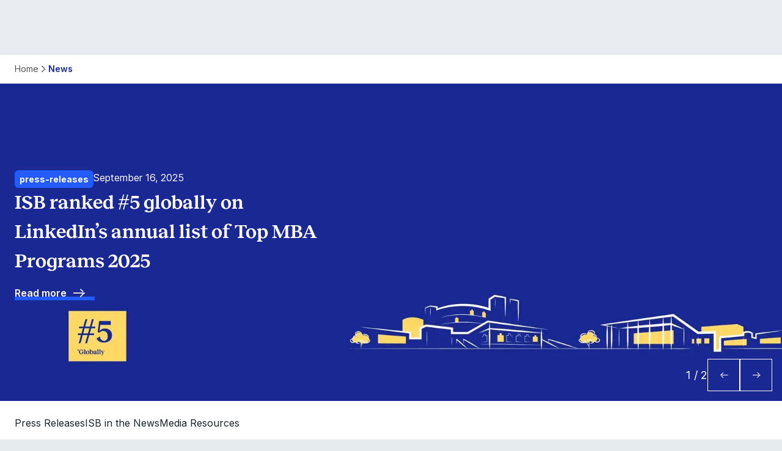

--- FILE ---
content_type: text/html; charset=utf-8
request_url: https://www.isb.edu/news
body_size: 32389
content:
<!DOCTYPE html><html lang="en"><head><meta charSet="utf-8"/><meta name="viewport" content="width=device-width, initial-scale=1"/><link rel="stylesheet" href="/_next/static/css/e93c177ba21b8c27.css" data-precedence="next"/><link rel="stylesheet" href="/_next/static/css/6dca3cf328794152.css" data-precedence="next"/><link rel="stylesheet" href="/_next/static/css/b0eff6d46a0de10d.css" data-precedence="next"/><link rel="stylesheet" href="/_next/static/css/bed49eccc6d524bb.css" data-precedence="next"/><link href="/_next/static/css/f5697bd62b97e609.css" rel="stylesheet" as="style" data-precedence="dynamic"/><link href="/_next/static/css/65321c875807a96a.css" rel="stylesheet" as="style" data-precedence="dynamic"/><link href="/_next/static/css/9bc1ffd3896e0178.css" rel="stylesheet" as="style" data-precedence="dynamic"/><link href="/_next/static/css/e10929cfd759ec1d.css" rel="stylesheet" as="style" data-precedence="dynamic"/><link href="/_next/static/css/49e3a6e438b02a59.css" rel="stylesheet" as="style" data-precedence="dynamic"/><link href="/_next/static/css/2c431c3b3711b765.css" rel="stylesheet" as="style" data-precedence="dynamic"/><link href="/_next/static/css/80bb1da08648b971.css" rel="stylesheet" as="style" data-precedence="dynamic"/><link href="/_next/static/css/a2d336b0f0fd2815.css" rel="stylesheet" as="style" data-precedence="dynamic"/><link rel="preload" as="script" fetchPriority="low" href="/_next/static/chunks/webpack-898276bba18b0052.js"/><script src="/_next/static/chunks/4bd1b696-182b6b13bdad92e3.js" async=""></script><script src="/_next/static/chunks/1255-9233d9c7340d763a.js" async=""></script><script src="/_next/static/chunks/main-app-f3336e172256d2ab.js" async=""></script><script src="/_next/static/chunks/5239-b24dd7149d741c56.js" async=""></script><script src="/_next/static/chunks/3404-7ffa8936ac68b09c.js" async=""></script><script src="/_next/static/chunks/1309-1a83b49968b5c6be.js" async=""></script><script src="/_next/static/chunks/7842-b30c56b97debe092.js" async=""></script><script src="/_next/static/chunks/9481-b382979502947c20.js" async=""></script><script src="/_next/static/chunks/app/(home)/layout-5b20412b28a0b2a3.js" async=""></script><script src="/_next/static/chunks/e37a0b60-be670849e64a697f.js" async=""></script><script src="/_next/static/chunks/3246-47a3f4e310f69229.js" async=""></script><script src="/_next/static/chunks/2783-350957f2d3217535.js" async=""></script><script src="/_next/static/chunks/app/(home)/%5B...slug%5D/page-f43d4c4bd96294e2.js" async=""></script><script type="text/javascript" src="https://platform-api.sharethis.com/js/sharethis.js#property=67176def4be62400139baae6&amp;product=custom-share-buttons" async=""></script><link rel="preload" href="https://www.googletagmanager.com/gtm.js?id=GTM-PWQVPHJ" as="script"/><link rel="preload" href="/_next/static/chunks/560-a45cc331442d943c.js" as="script" fetchPriority="low"/><link rel="preload" href="/_next/static/chunks/343-a9da3a5e0658ff3b.js" as="script" fetchPriority="low"/><link rel="preload" href="/_next/static/chunks/3056.00bddbaa4512ced7.js" as="script" fetchPriority="low"/><link rel="preload" href="/_next/static/chunks/3530.1c2a36597ccab303.js" as="script" fetchPriority="low"/><link rel="preload" href="/_next/static/chunks/2952.0e2507f49dcf5904.js" as="script" fetchPriority="low"/><link rel="preload" href="/_next/static/chunks/4388.c73cfd4ae15cc63c.js" as="script" fetchPriority="low"/><link rel="preload" href="/_next/static/chunks/9867-9f52c3471f3e7132.js" as="script" fetchPriority="low"/><link rel="preload" href="/_next/static/chunks/6557.5a6580d7cf66bfc0.js" as="script" fetchPriority="low"/><link rel="preload" href="/_next/static/chunks/7832-0ed1b27011aadf3e.js" as="script" fetchPriority="low"/><link rel="preload" href="/_next/static/chunks/9439.1689f0f78647d27c.js" as="script" fetchPriority="low"/><link rel="preload" href="/_next/static/chunks/9894.f7562422f298ddb7.js" as="script" fetchPriority="low"/><link rel="preload" href="/_next/static/chunks/5685.a87559c5f9bb427d.js" as="script" fetchPriority="low"/><meta name="next-size-adjust" content=""/><title> ISB News &amp; Insights: Business Education</title><meta name="description" content="Stay updated with the latest news, announcements, and insights from the Indian School of Business (ISB) on business, leadership, and research."/><link rel="canonical" href="https://www.isb.edu/news"/><meta property="og:title" content=" ISB News &amp; Insights: Business Education"/><meta property="og:description" content="Stay updated with the latest news, announcements, and insights from the Indian School of Business (ISB) on business, leadership, and research."/><meta name="twitter:card" content="summary"/><meta name="twitter:title" content=" ISB News &amp; Insights: Business Education"/><meta name="twitter:description" content="Stay updated with the latest news, announcements, and insights from the Indian School of Business (ISB) on business, leadership, and research."/><link rel="icon" type="image/png" href="/favicon-48x48.png" sizes="48x48"/><link rel="icon" type="image/svg+xml" href="/favicon.svg"/><link rel="shortcut icon" href="/favicon.ico"/><link rel="apple-touch-icon" sizes="180x180" href="/apple-touch-icon.png"/><link rel="manifest" href="/site.webmanifest"/><script src="/_next/static/chunks/polyfills-42372ed130431b0a.js" noModule=""></script></head><body class="__className_fa2f99 __variable_92864b __variable_98a480"><div hidden=""><!--$--><!--/$--></div><main class="inner-page" data-theme="Master brand" data-priarycolor="" data-secondarycolor=""><h1 class="pageH1">ISB News</h1><div class="Breadcrump_el__q5IG1  "><div class="Breadcrump_container__0Izba container"><div class="Breadcrump_breadcrumb__ru_rt"><div><a class="Breadcrump_bcLink__uhC7e   " href="/">Home</a></div><div><a class="Breadcrump_bcLink__uhC7e Breadcrump_active__MD0TE  " href="/news">News</a></div></div></div></div><div class=""><div class="NewsKvBanner_el__VU3dd"><div class="NewsKvBanner_container__vVNn0"><div><div class="swiper NewsKvBanner_swiper__wtF__"><div class="swiper-wrapper"><div class="swiper-slide"><div class="NewsKvBanner_imageWrapper__qn1JI"><img alt="Isb News Linkedin Ranking" loading="lazy" width="5760" height="2080" decoding="async" data-nimg="1" class="NewsKvBanner_image__xOsWQ" style="color:transparent;object-position:10.925980592962212% 49.95916638387958%" srcSet="/_next/image?url=https%3A%2F%2Fprodcd.isb.edu%2Fmedia%2Fss2dvprq%2Fisb-news-linkedin-ranking-5.webp%3Fwidth%3D1920%26format%3Dwebp%26quality%3D100&amp;w=3840&amp;q=75 1x" src="/_next/image?url=https%3A%2F%2Fprodcd.isb.edu%2Fmedia%2Fss2dvprq%2Fisb-news-linkedin-ranking-5.webp%3Fwidth%3D1920%26format%3Dwebp%26quality%3D100&amp;w=3840&amp;q=75"/></div><div class="NewsKvBanner_textWrapper__jjtRc container"><div class="NewsKvBanner_innerContainer__3BGd8"><div class="NewsKvBanner_topContent__qv_MV"><div class="CardCategoryTag_tags__aHuRe tagsContainer"><div class="CardCategoryTag_tag__laCsQ tagBox body3Bold">press-releases</div></div><div class=" body2Regular">September 16, 2025</div></div><div class="NewsKvBanner_title___VDna h3">ISB ranked #5 globally on LinkedIn’s annual list of Top MBA Programs 2025</div><div class="ctaWrapper noTheme"><a class="button tertiaryWhite body2Semibold  hasArrowRight" href="/news/press-releases/isb-ranked-5-globally-on-linkedin-s-annual-list-of-top-mba-programs-2025">Read more<span class="icon-arrow-right"></span></a></div></div></div></div><div class="swiper-slide"><div class="NewsKvBanner_imageWrapper__qn1JI"><img alt="Isb News Motilal Oswal Executive Centre Inaugration (2)" loading="lazy" width="5760" height="2080" decoding="async" data-nimg="1" class="NewsKvBanner_image__xOsWQ" style="color:transparent;object-position:36.50840465666024% 32.809309299355284%" srcSet="/_next/image?url=https%3A%2F%2Fprodcd.isb.edu%2Fmedia%2Fc40llwea%2Fisb-news-motilal-oswal-executive-centre-inaugration-2.webp%3Fwidth%3D1920%26format%3Dwebp%26quality%3D100&amp;w=3840&amp;q=75 1x" src="/_next/image?url=https%3A%2F%2Fprodcd.isb.edu%2Fmedia%2Fc40llwea%2Fisb-news-motilal-oswal-executive-centre-inaugration-2.webp%3Fwidth%3D1920%26format%3Dwebp%26quality%3D100&amp;w=3840&amp;q=75"/></div><div class="NewsKvBanner_textWrapper__jjtRc container"><div class="NewsKvBanner_innerContainer__3BGd8"><div class="NewsKvBanner_topContent__qv_MV"><div class="CardCategoryTag_tags__aHuRe tagsContainer"><div class="CardCategoryTag_tag__laCsQ tagBox body3Bold">press-releases</div></div><div class=" body2Regular">September 5, 2025</div></div><div class="NewsKvBanner_title___VDna h3">Motilal Oswal Executive Centre at ISB inaugurated by Telangana Deputy CM</div><div class="ctaWrapper noTheme"><a class="button tertiaryWhite body2Semibold  hasArrowRight" href="/news/press-releases/motilal-oswal-executive-centre-at-isb-inaugurated-by-telangana-deputy-cm">Read more<span class="icon-arrow-right"></span></a></div></div></div></div></div></div></div><div class="NewsKvBanner_customWrapper__sa7Wk"><div class="NewsKvBanner_customIndicator__GjE0J body1Regular">1<!-- --> / <!-- -->2</div><div class="undefined swiper-pagination"></div><div class="NewsKvBanner_customNavigation__wySe7"><button class="NewsKvBanner_prev__bWe56"><span class="icon-arrow-left"></span></button><button class="NewsKvBanner_next__P__p8"><span class="icon-arrow-right"></span></button></div></div></div></div><div class="AnchorNav_el__FbpbO "><div class="AnchorNav_container__dQzuc container"><div class="AnchorNav_anchornavs__H9ofv"><a class="AnchorNav_anchor__GCzOb ">Press Releases</a><a class="AnchorNav_anchor__GCzOb ">ISB in the News</a><a class="AnchorNav_anchor__GCzOb ">Media Resources</a></div><div class="AnchorNav_mobileAnchorWrapper___6UhY"><div class="AnchorNav_mobileAnchor__Wux3w"><p class="body2Bold"></p><span class="icon-chevron-down "></span></div><div class="AnchorNav_mobileAnchorDropdown__CazOW "><a class="AnchorNav_anchor__GCzOb  body2Regular">Press Releases</a><a class="AnchorNav_anchor__GCzOb  body2Regular">ISB in the News</a><a class="AnchorNav_anchor__GCzOb  body2Regular">Media Resources</a></div></div></div></div><div class="horizontalSpacer "><div class="container noPadding"><div class="menu-column__one"></div><div class="menu-column__two"></div><div class="menu-column__three"></div><div class="menu-column__four"></div></div></div><section class="sectionAnchor" id="school-news"></section><section class="sectionAnchor" id="press-releases"></section><div class="OneLargeThreeSmallCards_el__hFKeq"><div class="horizontalSpacer verticalSpacer noPadding  "><div class="container"><div class="menu-column__one"></div></div></div><div class=" container"><div class="OneLargeThreeSmallCards_wrapper__zpZje"><div class="OneLargeThreeSmallCards_copyContainer__Jdt1x"></div><div class="OneLargeThreeSmallCards_grid__1euoz"><div><div class="OneLargeThreeSmallCards_cardGrid___Pfl8"><div class="OneLargeThreeSmallCards_largeCard__JBxiB"><article class="ArticleCardBig_articleCard__SJNA4"><a class="  " href="/news/press-releases/only-17-of-india-inc-board-directors-actively-shape-strategy-states-isb-s-corporate-governance-report-2025"><div class="ArticleCardBig_imageWrapper__FdEW_"></div><div class="ArticleCardBig_contentContainer__nIP5o"><div class="ArticleCardBig_tagContainer__9_usm"><div class="CardCategoryTag_tags__aHuRe tagsContainer"><div class="CardCategoryTag_tag__laCsQ tagBox body3Bold">Press Releases</div></div></div><div class="ArticleCardBig_articleContent__Pau6_"><div class="ArticleCardBig_titleWrapper__V8Alv"><p class="ArticleCardBig_title__E03Uh body1Semibold">Only 17% of India Inc. Board Directors Actively Shape Strategy, states ISB’s Corporate Governance Report 2025</p><div class="ArticleCardBig_metaInfo__Lhc44 ArticleCardBig_noAuthor__H6WPU"><span class=" body3Regular"></span><div class="ArticleCardBig_date__C5Sov body3Regular">January 7, 2026</div></div></div><div class="ArticleCardBig_hoverDecor__JEEQF"></div></div></div></a></article></div><div class="OneLargeThreeSmallCards_smallCard__tPdbX"><a class="  " href="/news/press-releases/from-field-to-policy-isb-unveils-six-landmark-volumes-of-microstudies-in-human-development"><article class="ArticleCardSmall_articleCard__CN2hC"><div class="ArticleCardSmall_content__brcZT"><header class="ArticleCardSmall_header__8jTSv"><div><div class="CardCategoryTag_tags__aHuRe tagsContainer"><div class="CardCategoryTag_tag__laCsQ tagBox body3Bold">Press Releases</div></div></div><div class="ArticleCardSmall_title___O4uA body2Semibold">From Field to Policy: ISB Unveils Six Landmark Volumes of Microstudies in Human Development</div></header><footer class="ArticleCardSmall_footer__INpQJ"><div class="ArticleCardSmall_metaInfo__396Rm"><div class=" body3Regular"></div><div class=" body3Regular">December 21, 2025</div></div></footer></div><div class="ArticleCardSmall_hoverDecor__PUVxE"></div></article></a><a class="  " href="/news/press-releases/isb-and-nber-host-the-conference-on-household-finance-across-the-lifecycle"><article class="ArticleCardSmall_articleCard__CN2hC"><div class="ArticleCardSmall_content__brcZT"><header class="ArticleCardSmall_header__8jTSv"><div><div class="CardCategoryTag_tags__aHuRe tagsContainer"><div class="CardCategoryTag_tag__laCsQ tagBox body3Bold">Press Releases</div></div></div><div class="ArticleCardSmall_title___O4uA body2Semibold">ISB and NBER Host the ‘Conference on ‘Household Finance across the Lifecycle’</div></header><footer class="ArticleCardSmall_footer__INpQJ"><div class="ArticleCardSmall_metaInfo__396Rm"><div class=" body3Regular"></div><div class=" body3Regular">December 16, 2025</div></div></footer></div><div class="ArticleCardSmall_hoverDecor__PUVxE"></div></article></a><a class="  " href="/news/press-releases/isb-hosts-data-science-summit-2025-highlighting-advances-in-ai-quantum-and-emerging-technologies"><article class="ArticleCardSmall_articleCard__CN2hC"><div class="ArticleCardSmall_content__brcZT"><header class="ArticleCardSmall_header__8jTSv"><div><div class="CardCategoryTag_tags__aHuRe tagsContainer"><div class="CardCategoryTag_tag__laCsQ tagBox body3Bold">Press Releases</div></div></div><div class="ArticleCardSmall_title___O4uA body2Semibold">ISB Hosts Data Science Summit 2025 Highlighting Advances in AI, Quantum, and Emerging Technologies</div></header><footer class="ArticleCardSmall_footer__INpQJ"><div class="ArticleCardSmall_metaInfo__396Rm"><div class=" body3Regular"></div><div class=" body3Regular">December 8, 2025</div></div></footer></div><div class="ArticleCardSmall_hoverDecor__PUVxE"></div></article></a></div></div></div></div></div></div><div class="horizontalSpacer "><div class="container noPadding"><div class="menu-column__one"></div><div class="menu-column__two"></div><div class="menu-column__three"></div><div class="menu-column__four"></div></div></div></div><section class="sectionAnchor" id="isb-in-the-news"></section><div class="Events_el__T9bMy "><div class="horizontalSpacer verticalSpacer noPadding  "><div class="container"><div class="menu-column__one"></div></div></div><div class="Events_container__B9T1H container "><div class="Events_wrapper__1b_Fz Events_noNavs__PjEVo"><div class="Events_contentInner__Fmcr3"><div class="Events_top__MKcPd "></div><div class="Events_noCarousel____GNw"><div class="EventCard_card__wbhZJ EventCard_noCarousel__DcpgX"><a class="  " href="/news/isb-in-the-news/air-pollution-is-a-health-emergency-and-india-must-treat-it-like-one"><div class="EventCard_cardImage___3bUV"><img alt="Placeholder Image (1)" loading="lazy" width="321" height="428" decoding="async" data-nimg="1" style="color:transparent" srcSet="/_next/image?url=https%3A%2F%2Fprodcd.isb.edu%2Fmedia%2Ffynjcz5v%2Fair-pollution-bipp-news.webp%3Fwidth%3D1920%26format%3Dwebp%26quality%3D100&amp;w=384&amp;q=75 1x, /_next/image?url=https%3A%2F%2Fprodcd.isb.edu%2Fmedia%2Ffynjcz5v%2Fair-pollution-bipp-news.webp%3Fwidth%3D1920%26format%3Dwebp%26quality%3D100&amp;w=750&amp;q=75 2x" src="/_next/image?url=https%3A%2F%2Fprodcd.isb.edu%2Fmedia%2Ffynjcz5v%2Fair-pollution-bipp-news.webp%3Fwidth%3D1920%26format%3Dwebp%26quality%3D100&amp;w=750&amp;q=75"/></div><div class="EventCard_content__T3ssA"><div class="EventCard_tagsWrapper__bQKsq"><div class="CardCategoryTag_tags__aHuRe tagsContainer"><div class="CardCategoryTag_tag__laCsQ tagBox body3Bold">ISB in the News</div></div></div><h3 class="EventCard_title__m2k9z body1Bold">Air Pollution Is a Health Emergency, and India Must Treat It Like One</h3><p class="EventCard_date__iAT7E body3Regular">December 19, 2025</p><div class="EventCard_cta__OwqSA button tertiaryBlue"><p class="ctaTitle"><u>Read more</u><span class="icon-chevron-right"></span></p></div></div></a><div class="EventCard_hoverDecor__RkLXC hoverDecorColor"></div></div><div class="EventCard_card__wbhZJ EventCard_noCarousel__DcpgX"><a class="  " href="/news/isb-in-the-news/governance-dilemmas-and-careerisation-options-in-the-indian-family-businesses"><div class="EventCard_cardImage___3bUV"><img alt="Placeholder Image (1)" loading="lazy" width="321" height="428" decoding="async" data-nimg="1" style="color:transparent" srcSet="/_next/image?url=https%3A%2F%2Fprodcd.isb.edu%2Fmedia%2Fv4he0slt%2Fisb-alumni-events-8.webp%3Fwidth%3D1920%26format%3Dwebp%26quality%3D100&amp;w=384&amp;q=75 1x, /_next/image?url=https%3A%2F%2Fprodcd.isb.edu%2Fmedia%2Fv4he0slt%2Fisb-alumni-events-8.webp%3Fwidth%3D1920%26format%3Dwebp%26quality%3D100&amp;w=750&amp;q=75 2x" src="/_next/image?url=https%3A%2F%2Fprodcd.isb.edu%2Fmedia%2Fv4he0slt%2Fisb-alumni-events-8.webp%3Fwidth%3D1920%26format%3Dwebp%26quality%3D100&amp;w=750&amp;q=75"/></div><div class="EventCard_content__T3ssA"><div class="EventCard_tagsWrapper__bQKsq"><div class="CardCategoryTag_tags__aHuRe tagsContainer"><div class="CardCategoryTag_tag__laCsQ tagBox body3Bold">ISB in the News</div></div></div><h3 class="EventCard_title__m2k9z body1Bold">Governance Dilemmas and Careerisation Options in the Indian Family Businesses</h3><p class="EventCard_date__iAT7E body3Regular">December 12, 2025</p><div class="EventCard_cta__OwqSA button tertiaryBlue"><p class="ctaTitle"><u>Read more</u><span class="icon-chevron-right"></span></p></div></div></a><div class="EventCard_hoverDecor__RkLXC hoverDecorColor"></div></div><div class="EventCard_card__wbhZJ EventCard_noCarousel__DcpgX"><a class="  " href="/news/isb-in-the-news/how-india-inc-s-top-leaders-are-dealing-with-the-emotional-toll-of-retirement"><div class="EventCard_cardImage___3bUV"><img alt="Placeholder Image (1)" loading="lazy" width="321" height="428" decoding="async" data-nimg="1" style="color:transparent" srcSet="/_next/image?url=https%3A%2F%2Fprodcd.isb.edu%2Fmedia%2Fyoxndls1%2Fisb-alumni-events-7.webp%3Fwidth%3D1920%26format%3Dwebp%26quality%3D100&amp;w=384&amp;q=75 1x, /_next/image?url=https%3A%2F%2Fprodcd.isb.edu%2Fmedia%2Fyoxndls1%2Fisb-alumni-events-7.webp%3Fwidth%3D1920%26format%3Dwebp%26quality%3D100&amp;w=750&amp;q=75 2x" src="/_next/image?url=https%3A%2F%2Fprodcd.isb.edu%2Fmedia%2Fyoxndls1%2Fisb-alumni-events-7.webp%3Fwidth%3D1920%26format%3Dwebp%26quality%3D100&amp;w=750&amp;q=75"/></div><div class="EventCard_content__T3ssA"><div class="EventCard_tagsWrapper__bQKsq"><div class="CardCategoryTag_tags__aHuRe tagsContainer"><div class="CardCategoryTag_tag__laCsQ tagBox body3Bold">ISB in the News</div></div></div><h3 class="EventCard_title__m2k9z body1Bold">How India Inc’s Top Leaders Are Dealing With the Emotional Toll of Retirement</h3><p class="EventCard_date__iAT7E body3Regular">December 7, 2025</p><div class="EventCard_cta__OwqSA button tertiaryBlue"><p class="ctaTitle"><u>Read more</u><span class="icon-chevron-right"></span></p></div></div></a><div class="EventCard_hoverDecor__RkLXC hoverDecorColor"></div></div><div class="EventCard_card__wbhZJ EventCard_noCarousel__DcpgX"><a class="  " href="/news/isb-in-the-news/best-management-advice"><div class="EventCard_cardImage___3bUV"><img alt="Placeholder Image (1)" loading="lazy" width="321" height="428" decoding="async" data-nimg="1" style="color:transparent" srcSet="/_next/image?url=https%3A%2F%2Fprodcd.isb.edu%2Fmedia%2F4rvjrido%2Fisb-alumni-events-3.webp%3Fwidth%3D1920%26format%3Dwebp%26quality%3D100&amp;w=384&amp;q=75 1x, /_next/image?url=https%3A%2F%2Fprodcd.isb.edu%2Fmedia%2F4rvjrido%2Fisb-alumni-events-3.webp%3Fwidth%3D1920%26format%3Dwebp%26quality%3D100&amp;w=750&amp;q=75 2x" src="/_next/image?url=https%3A%2F%2Fprodcd.isb.edu%2Fmedia%2F4rvjrido%2Fisb-alumni-events-3.webp%3Fwidth%3D1920%26format%3Dwebp%26quality%3D100&amp;w=750&amp;q=75"/></div><div class="EventCard_content__T3ssA"><div class="EventCard_tagsWrapper__bQKsq"><div class="CardCategoryTag_tags__aHuRe tagsContainer"><div class="CardCategoryTag_tag__laCsQ tagBox body3Bold">ISB in the News</div></div></div><h3 class="EventCard_title__m2k9z body1Bold">Best Management Advice</h3><p class="EventCard_date__iAT7E body3Regular">November 9, 2025</p><div class="EventCard_cta__OwqSA button tertiaryBlue"><p class="ctaTitle"><u>Read more</u><span class="icon-chevron-right"></span></p></div></div></a><div class="EventCard_hoverDecor__RkLXC hoverDecorColor"></div></div><div class="EventCard_card__wbhZJ EventCard_noCarousel__DcpgX"><a class="  " href="/news/isb-in-the-news/can-cop30-turn-climate-promises-into-real-money"><div class="EventCard_cardImage___3bUV"><img alt="Placeholder Image (1)" loading="lazy" width="321" height="428" decoding="async" data-nimg="1" style="color:transparent" srcSet="/_next/image?url=https%3A%2F%2Fprodcd.isb.edu%2Fmedia%2Fiwinfqj0%2Fbipp-news-cop-30.webp%3Fwidth%3D1920%26format%3Dwebp%26quality%3D100&amp;w=384&amp;q=75 1x, /_next/image?url=https%3A%2F%2Fprodcd.isb.edu%2Fmedia%2Fiwinfqj0%2Fbipp-news-cop-30.webp%3Fwidth%3D1920%26format%3Dwebp%26quality%3D100&amp;w=750&amp;q=75 2x" src="/_next/image?url=https%3A%2F%2Fprodcd.isb.edu%2Fmedia%2Fiwinfqj0%2Fbipp-news-cop-30.webp%3Fwidth%3D1920%26format%3Dwebp%26quality%3D100&amp;w=750&amp;q=75"/></div><div class="EventCard_content__T3ssA"><div class="EventCard_tagsWrapper__bQKsq"><div class="CardCategoryTag_tags__aHuRe tagsContainer"><div class="CardCategoryTag_tag__laCsQ tagBox body3Bold">ISB in the News</div></div></div><h3 class="EventCard_title__m2k9z body1Bold">Can COP30 Turn Climate Promises into Real Money?</h3><p class="EventCard_date__iAT7E body3Regular">October 31, 2025</p><div class="EventCard_cta__OwqSA button tertiaryBlue"><p class="ctaTitle"><u>Read more</u><span class="icon-chevron-right"></span></p></div></div></a><div class="EventCard_hoverDecor__RkLXC hoverDecorColor"></div></div><div class="EventCard_card__wbhZJ EventCard_noCarousel__DcpgX"><a class="  " href="/news/isb-in-the-news/the-tata-mistry-turbulence"><div class="EventCard_cardImage___3bUV"><img alt="Placeholder Image (1)" loading="lazy" width="321" height="428" decoding="async" data-nimg="1" style="color:transparent" srcSet="/_next/image?url=https%3A%2F%2Fprodcd.isb.edu%2Fmedia%2Fv4he0slt%2Fisb-alumni-events-8.webp%3Fwidth%3D1920%26format%3Dwebp%26quality%3D100&amp;w=384&amp;q=75 1x, /_next/image?url=https%3A%2F%2Fprodcd.isb.edu%2Fmedia%2Fv4he0slt%2Fisb-alumni-events-8.webp%3Fwidth%3D1920%26format%3Dwebp%26quality%3D100&amp;w=750&amp;q=75 2x" src="/_next/image?url=https%3A%2F%2Fprodcd.isb.edu%2Fmedia%2Fv4he0slt%2Fisb-alumni-events-8.webp%3Fwidth%3D1920%26format%3Dwebp%26quality%3D100&amp;w=750&amp;q=75"/></div><div class="EventCard_content__T3ssA"><div class="EventCard_tagsWrapper__bQKsq"><div class="CardCategoryTag_tags__aHuRe tagsContainer"><div class="CardCategoryTag_tag__laCsQ tagBox body3Bold">ISB in the News</div></div></div><h3 class="EventCard_title__m2k9z body1Bold">The Tata–Mistry Turbulence</h3><p class="EventCard_date__iAT7E body3Regular">October 26, 2025</p><div class="EventCard_cta__OwqSA button tertiaryBlue"><p class="ctaTitle"><u>Read more</u><span class="icon-chevron-right"></span></p></div></div></a><div class="EventCard_hoverDecor__RkLXC hoverDecorColor"></div></div></div></div></div></div><div class="horizontalSpacer "><div class="container noPadding"><div class="menu-column__one"></div><div class="menu-column__two"></div><div class="menu-column__three"></div><div class="menu-column__four"></div></div></div></div><section class="sectionAnchor" id="media-resources"></section><div class="ContentWithLRStats_el__sLTcf"><div class="horizontalSpacer verticalSpacer noPadding  "><div class="container"><div class="menu-column__one"></div></div></div><div class="ContentWithLRStats_container__VrbbE container"><div class="ContentWithLRStats_wrapper__mDyGV"><div class="ContentWithLRStats_wrapperCopy__2KZfv"></div><div><div class="TextImageBlockLR_textImageBlock__VWGiw TextImageBlockLR_alignImageRight__mpHC5"><div class="TextImageBlockLR_textWrapper__zYoJj"><div class="TextImageBlockLR_copyAndCta__8sTK0"></div><div class="TextImageBlockLR_listingItems__SDwWv"><div class="TextImageBlockLR_list__7kxL6"><a linktype="Content" class="TextImageBlockLR_cta__QR_Se body2Regular hasArrow " href="/news/logo-and-brand"><div class="TextImageBlockLR_linkCopy__16GfJ"><div class="TextImageBlockLR_listTitle__Ql99L body1Semibold">Logo and Brand</div><div class="TextImageBlockLR_listDescription__i_BMj body2Regular"></div></div><span class="icon-chevron-right"></span></a></div></div></div><div class="TextImageBlockLR_imageWrapper__71Pzo"><img alt="Isb News Media Resources" loading="lazy" width="2432" height="1824" decoding="async" data-nimg="1" style="color:transparent" srcSet="/_next/image?url=https%3A%2F%2Fprodcd.isb.edu%2Fmedia%2Fejwjndpt%2Fisb-news-media-resources.webp%3Fwidth%3D1920%26format%3Dwebp%26quality%3D100&amp;w=3840&amp;q=75 1x" src="/_next/image?url=https%3A%2F%2Fprodcd.isb.edu%2Fmedia%2Fejwjndpt%2Fisb-news-media-resources.webp%3Fwidth%3D1920%26format%3Dwebp%26quality%3D100&amp;w=3840&amp;q=75"/></div></div></div></div></div><div class="horizontalSpacer "><div class="container noPadding"><div class="menu-column__one"></div><div class="menu-column__two"></div><div class="menu-column__three"></div><div class="menu-column__four"></div></div></div></div><div class="TwoColsCtaBanner_el__mLYvW"><div class="TwoColsCtaBanner_container__MEP9Z wide-container"><div class="TwoColsCtaBanner_contentWrapper__7x67s"><div class="TwoColsCtaBanner_left__lh3SX"><div class=" h2">Utilise Our Expertise</div></div><div class="TwoColsCtaBanner_right__Lry9P"><div class="TwoColsCtaBanner_ctaItems__jSckC"><div class="TwoColsCtaBanner_title__MJazQ subtitle1">Find An Expert</div><div class="TwoColsCtaBanner_bottom__RIOCv"><div class="TwoColsCtaBanner_desc__Hzrhp body2Regular">ISB faculty members frequently provide expert analysis on trending news topics. Here’s how to connect with our faculty members.</div><div class="TwoColsCtaBanner_cta__mUUKn"><a linktype="Content" class="button secondaryBgTransparent   hasArrowRight" id="TrackCta1" href="/faculty-and-research/faculty-experts">Know Faculty<span class="icon-arrow-right"></span></a></div></div></div><div class="TwoColsCtaBanner_ctaItems__jSckC"><div class="TwoColsCtaBanner_title__MJazQ subtitle1">Get In Touch</div><div class="TwoColsCtaBanner_bottom__RIOCv"><div class="TwoColsCtaBanner_desc__Hzrhp body2Regular">Partner on research projects, industry partnerships, and knowledge exchange initiatives.</div><div class="TwoColsCtaBanner_cta__mUUKn"><a linktype="External" target="_blank" href="mailto:media@isb.edu" class="button secondaryBgTransparent " id="TrackCta222"><span class="icon-email"></span>Get In Touch</a></div></div></div></div></div></div><div class="horizontalSpacer "><div class="container noPadding"><div class="menu-column__one"></div><div class="menu-column__two"></div><div class="menu-column__three"></div><div class="menu-column__four"></div></div></div></div></div></main><!--$--><!--/$--><footer class="Footer_el__ZIhoj"><div class="Footer_logoContainer__H787O"><div class="Footer_wrapper__O67Gl container"><a class="  " href="/"><img alt="Logo Blue" loading="lazy" width="149" height="64" decoding="async" data-nimg="1" class="Footer_logo__oqoeK" style="color:transparent" src="https://prodcd.isb.edu/media/sdddpvbt/logo_blue.svg"/></a></div></div><div class="Footer_container__7AGDW container"><div class="Footer_footerTop__4L6uE"><div class="Footer_addressContainer__oDvPz"><h2 class="Footer_heading__cx0ft subtitle1">Indian School of Business</h2><div class="Footer_addresses___0lqM"><div class="Footer_address__a9mBY"><div class="Footer_addressHeading__cg3nA subtitle3">Hyderabad</div><a linktype="External" target="_blank" querystring="" href="https://maps.app.goo.gl/LFppkbVoNBy2atMQA" rel="noopener noreferrer" class="Footer_addressText__M9Zgr body3Regular">Gachibowli, Hyderabad, Telangana  - 500 111</a></div><div class="Footer_address__a9mBY"><div class="Footer_addressHeading__cg3nA subtitle3">Mohali</div><a linktype="External" target="_blank" href="https://maps.app.goo.gl/kWc3MGSpfgYoKQxa7" rel="noopener noreferrer" class="Footer_addressText__M9Zgr body3Regular">Knowledge City, Sector 81, SAS Nagar, Mohali, Punjab  - 140 306</a></div></div></div><div class="Footer_footerQuicklinkSection__9emKy"><div class="Footer_wrapper__O67Gl"><div class="Footer_title__7ywZX subtitle3 ">Our Programmes</div><ul class="Footer_quicklinks__L_afQ"><li><a href="/programmes/post-graduate-programmes/" linktype="Content" class="Footer_socialIcon__l8cBS body3Regular  ">Post Graduate Programmes</a></li><li><a href="/programmes/advanced-management-programmes/" linktype="Content" class="Footer_socialIcon__l8cBS body3Regular  ">Advanced Management Programmes</a></li><li><a href="/programmes/fellow-programmes/" linktype="Content" class="Footer_socialIcon__l8cBS body3Regular  ">Fellow Programmes</a></li><li><a href="/programmes/entrepreneurship-programmes/" linktype="Content" class="Footer_socialIcon__l8cBS body3Regular  ">Entrepreneurship Programmes</a></li><li><a linktype="External" target="_blank" href="https://online.isb.edu/?utm_source=ISBEDU&amp;utm_medium=FooterMenu" rel="noopener noreferrer" class="Footer_socialIcon__l8cBS body3Regular">ISB Online</a></li><li><a linktype="External" target="_blank" href="https://execed.isb.edu/en.html?utm_source=ISBEDU&amp;utm_medium=Footer_EE" rel="noopener noreferrer" class="Footer_socialIcon__l8cBS body3Regular">Executive Education</a></li></ul></div></div><div><div class="Footer_schoolsContainer__2a8wg container"><div class="Footer_schoolGroup__T8pW8 Footer_bottomGroup__lok7M"><div class="Footer_schoolGroupTitle__1WY6F subtitle3">Accreditations</div><div class="Footer_schoolImages__1fWe4"><a linktype="External" target="_blank" href="https://www.aacsb.edu/accreditation" rel="noopener noreferrer" class="Footer_logoCta__zP_2A"><img alt="Aacsb Accredited Vector Logo logo" loading="lazy" width="100" height="48" decoding="async" data-nimg="1" class="Footer_schoolLogo__lTIoK" style="color:transparent" src="https://prodcd.isb.edu/media/4wwocjfs/aacsb-accredited-vector-logo.svg"/></a><a linktype="External" target="_blank" href="https://www.amba-bga.com/amba/business-schools/accreditation/accredited-schools" rel="noopener noreferrer" class="Footer_logoCta__zP_2A"><img alt="Association Of Mbas Amba Vector Logo logo" loading="lazy" width="100" height="48" decoding="async" data-nimg="1" class="Footer_schoolLogo__lTIoK" style="color:transparent" src="https://prodcd.isb.edu/media/yf5jtjh2/association-of-mbas-amba-vector-logo.svg"/></a><a linktype="External" target="_blank" href="https://www.efmdglobal.org/accreditations/business-schools/equis/" rel="noopener noreferrer" class="Footer_logoCta__zP_2A"><img alt="Equis logo" loading="lazy" width="100" height="48" decoding="async" data-nimg="1" class="Footer_schoolLogo__lTIoK" style="color:transparent" src="https://prodcd.isb.edu/media/zudmzvf0/equis.svg"/></a></div></div><div class="Footer_socialIcons__ATjeL"><a linktype="External" target="_blank" href="https://www.linkedin.com/school/indian-school-of-business/" rel="noopener noreferrer" class="Footer_socialIcon__l8cBS"><span class="icon-linkedin"></span></a><a linktype="External" target="_blank" href="https://www.instagram.com/isbindia/" rel="noopener noreferrer" class="Footer_socialIcon__l8cBS"><span class="icon-instagram"></span></a><a linktype="External" target="_blank" href="https://www.facebook.com/ISBedu/" rel="noopener noreferrer" class="Footer_socialIcon__l8cBS"><span class="icon-facebook"></span></a><a linktype="External" target="_blank" href="https://x.com/ISBedu" rel="noopener noreferrer" class="Footer_socialIcon__l8cBS"><span class="icon-x"></span></a><a linktype="External" target="_blank" href="https://www.youtube.com/@isbindia" rel="noopener noreferrer" class="Footer_socialIcon__l8cBS"><span class="icon-youtube"></span></a><a linktype="External" target="_blank" href="https://blogs.isb.edu/" rel="noopener noreferrer" class="Footer_socialIcon__l8cBS"><span class="icon-wordpress"></span></a><a linktype="Content" class="Footer_socialIcon__l8cBS  " href="/"><span class="icon-rssfeed"></span></a></div></div></div></div></div><div class="divider"></div><div class="Footer_footerBottomSection___Tr0E"><div class="Footer_container__7AGDW container"><div class="Footer_footerMiddle__asicl"><div class="Footer_buttonContainer__2x1nG"><a linktype="External" target="_blank" href="https://give.isb.edu/" rel="noopener noreferrer" class="button secondaryBgAquamarine body2Semibold">Give to ISB</a></div><div class="Footer_ctaContainer__mKqRQ"><div class="Footer_quickLinks__Dwq1G"><div class="Footer_quickLink__yoQ4R"><div class="Footer_items__efetn "><a linktype="External" target="_blank" href="https://isbhydmoh.sharepoint.com/sites/atrium/Pages/default.aspx" rel="noopener noreferrer" class="Footer_title__7ywZX Footer_link__NE5H5 body2Bold">Atrium</a><ul class="Footer_weblink___Imhr "></ul></div><div class="Footer_items__efetn "><a linktype="External" target="_blank" href="https://outlook.office.com/mail/" rel="noopener noreferrer" class="Footer_title__7ywZX Footer_link__NE5H5 body2Bold">Campus Mail</a><ul class="Footer_weblink___Imhr "></ul></div><div class="Footer_items__efetn "><a linktype="Content" class="Footer_title__7ywZX Footer_link__NE5H5 body2Bold  " href="/committee-against-sexual-harassment-and-discrimination">CASHD</a><ul class="Footer_weblink___Imhr "></ul></div><div class="Footer_items__efetn "><a linktype="Content" class="Footer_title__7ywZX Footer_link__NE5H5 body2Bold  " href="/corporate-social-responsibility">CSR</a><ul class="Footer_weblink___Imhr "></ul></div><div class="Footer_items__efetn "><a linktype="Media" target="_blank" rel="noopener noreferrer" download="" class="Footer_title__7ywZX Footer_link__NE5H5 body2Bold" href="https://prodcd.isb.edu/media/odfpztxz/policy-on-equal-opportunity-for-the-persons-with-disabilities.pdf">ISB RPwD Policy</a><ul class="Footer_weblink___Imhr "></ul></div><div class="Footer_items__efetn "><a linktype="Content" class="Footer_title__7ywZX Footer_link__NE5H5 body2Bold  " href="/registrar-office">Registrar’s Office</a><ul class="Footer_weblink___Imhr "></ul></div></div></div></div></div></div></div><div class="Footer_staticPageLink__5T9QK"><div class="Footer_copyrightWrapper__2jd_3"><div class="Footer_container__7AGDW container"><div class=" body3Regular">Copyright © Indian School of Business 2026</div><div class="Footer_legalLinks__9JMcF"><a linktype="Content" class="Footer_legalLink__N27YD body3Regular  " href="/terms-and-conditions">Terms and Conditions</a><a linktype="Content" class="Footer_legalLink__N27YD body3Regular  " href="/policies">Policies</a></div></div></div></div></footer><script src="/_next/static/chunks/webpack-898276bba18b0052.js" id="_R_" async=""></script><script>(self.__next_f=self.__next_f||[]).push([0])</script><script>self.__next_f.push([1,"1:\"$Sreact.fragment\"\n2:I[9766,[],\"\"]\n3:I[98924,[],\"\"]\n6:I[24431,[],\"OutletBoundary\"]\n8:I[15278,[],\"AsyncMetadataOutlet\"]\na:I[24431,[],\"ViewportBoundary\"]\nc:I[24431,[],\"MetadataBoundary\"]\nd:\"$Sreact.suspense\"\nf:I[57150,[],\"\"]\n:HL[\"/_next/static/media/26662fff89a6c6ff-s.p.otf\",\"font\",{\"crossOrigin\":\"\",\"type\":\"font/otf\"}]\n:HL[\"/_next/static/media/df63ca0d0c2e393f-s.p.ttf\",\"font\",{\"crossOrigin\":\"\",\"type\":\"font/ttf\"}]\n:HL[\"/_next/static/media/e4af272ccee01ff0-s.p.woff2\",\"font\",{\"crossOrigin\":\"\",\"type\":\"font/woff2\"}]\n:HL[\"/_next/static/css/e93c177ba21b8c27.css\",\"style\"]\n:HL[\"/_next/static/css/6dca3cf328794152.css\",\"style\"]\n:HL[\"/_next/static/css/b0eff6d46a0de10d.css\",\"style\"]\n:HL[\"/_next/static/css/bed49eccc6d524bb.css\",\"style\"]\n"])</script><script>self.__next_f.push([1,"0:{\"P\":null,\"b\":\"p521NoIltKnzl7_s5xEoN\",\"p\":\"\",\"c\":[\"\",\"news\"],\"i\":false,\"f\":[[[\"\",{\"children\":[\"(home)\",{\"children\":[[\"slug\",\"news\",\"c\"],{\"children\":[\"__PAGE__\",{}]}]},\"$undefined\",\"$undefined\",true]}],[\"\",[\"$\",\"$1\",\"c\",{\"children\":[null,[\"$\",\"$L2\",null,{\"parallelRouterKey\":\"children\",\"error\":\"$undefined\",\"errorStyles\":\"$undefined\",\"errorScripts\":\"$undefined\",\"template\":[\"$\",\"$L3\",null,{}],\"templateStyles\":\"$undefined\",\"templateScripts\":\"$undefined\",\"notFound\":[[[\"$\",\"title\",null,{\"children\":\"404: This page could not be found.\"}],[\"$\",\"div\",null,{\"style\":{\"fontFamily\":\"system-ui,\\\"Segoe UI\\\",Roboto,Helvetica,Arial,sans-serif,\\\"Apple Color Emoji\\\",\\\"Segoe UI Emoji\\\"\",\"height\":\"100vh\",\"textAlign\":\"center\",\"display\":\"flex\",\"flexDirection\":\"column\",\"alignItems\":\"center\",\"justifyContent\":\"center\"},\"children\":[\"$\",\"div\",null,{\"children\":[[\"$\",\"style\",null,{\"dangerouslySetInnerHTML\":{\"__html\":\"body{color:#000;background:#fff;margin:0}.next-error-h1{border-right:1px solid rgba(0,0,0,.3)}@media (prefers-color-scheme:dark){body{color:#fff;background:#000}.next-error-h1{border-right:1px solid rgba(255,255,255,.3)}}\"}}],[\"$\",\"h1\",null,{\"className\":\"next-error-h1\",\"style\":{\"display\":\"inline-block\",\"margin\":\"0 20px 0 0\",\"padding\":\"0 23px 0 0\",\"fontSize\":24,\"fontWeight\":500,\"verticalAlign\":\"top\",\"lineHeight\":\"49px\"},\"children\":404}],[\"$\",\"div\",null,{\"style\":{\"display\":\"inline-block\"},\"children\":[\"$\",\"h2\",null,{\"style\":{\"fontSize\":14,\"fontWeight\":400,\"lineHeight\":\"49px\",\"margin\":0},\"children\":\"This page could not be found.\"}]}]]}]}]],[]],\"forbidden\":\"$undefined\",\"unauthorized\":\"$undefined\"}]]}],{\"children\":[\"(home)\",[\"$\",\"$1\",\"c\",{\"children\":[[[\"$\",\"link\",\"0\",{\"rel\":\"stylesheet\",\"href\":\"/_next/static/css/e93c177ba21b8c27.css\",\"precedence\":\"next\",\"crossOrigin\":\"$undefined\",\"nonce\":\"$undefined\"}],[\"$\",\"link\",\"1\",{\"rel\":\"stylesheet\",\"href\":\"/_next/static/css/6dca3cf328794152.css\",\"precedence\":\"next\",\"crossOrigin\":\"$undefined\",\"nonce\":\"$undefined\"}],[\"$\",\"link\",\"2\",{\"rel\":\"stylesheet\",\"href\":\"/_next/static/css/b0eff6d46a0de10d.css\",\"precedence\":\"next\",\"crossOrigin\":\"$undefined\",\"nonce\":\"$undefined\"}],[\"$\",\"link\",\"3\",{\"rel\":\"stylesheet\",\"href\":\"/_next/static/css/bed49eccc6d524bb.css\",\"precedence\":\"next\",\"crossOrigin\":\"$undefined\",\"nonce\":\"$undefined\"}]],\"$L4\"]}],{\"children\":[[\"slug\",\"news\",\"c\"],[\"$\",\"$1\",\"c\",{\"children\":[null,[\"$\",\"$L2\",null,{\"parallelRouterKey\":\"children\",\"error\":\"$undefined\",\"errorStyles\":\"$undefined\",\"errorScripts\":\"$undefined\",\"template\":[\"$\",\"$L3\",null,{}],\"templateStyles\":\"$undefined\",\"templateScripts\":\"$undefined\",\"notFound\":\"$undefined\",\"forbidden\":\"$undefined\",\"unauthorized\":\"$undefined\"}]]}],{\"children\":[\"__PAGE__\",[\"$\",\"$1\",\"c\",{\"children\":[\"$L5\",null,[\"$\",\"$L6\",null,{\"children\":[\"$L7\",[\"$\",\"$L8\",null,{\"promise\":\"$@9\"}]]}]]}],{},null,false]},null,false]},null,false]},null,false],[\"$\",\"$1\",\"h\",{\"children\":[null,[[\"$\",\"$La\",null,{\"children\":\"$Lb\"}],[\"$\",\"meta\",null,{\"name\":\"next-size-adjust\",\"content\":\"\"}]],[\"$\",\"$Lc\",null,{\"children\":[\"$\",\"div\",null,{\"hidden\":true,\"children\":[\"$\",\"$d\",null,{\"fallback\":null,\"children\":\"$Le\"}]}]}]]}],false]],\"m\":\"$undefined\",\"G\":[\"$f\",[]],\"s\":false,\"S\":false}\n"])</script><script>self.__next_f.push([1,"b:[[\"$\",\"meta\",\"0\",{\"charSet\":\"utf-8\"}],[\"$\",\"meta\",\"1\",{\"name\":\"viewport\",\"content\":\"width=device-width, initial-scale=1\"}]]\n7:null\n"])</script><script>self.__next_f.push([1,"9:{\"metadata\":[[\"$\",\"title\",\"0\",{\"children\":\" ISB News \u0026 Insights: Business Education\"}],[\"$\",\"meta\",\"1\",{\"name\":\"description\",\"content\":\"Stay updated with the latest news, announcements, and insights from the Indian School of Business (ISB) on business, leadership, and research.\"}],[\"$\",\"link\",\"2\",{\"rel\":\"canonical\",\"href\":\"https://www.isb.edu/news\"}],[\"$\",\"meta\",\"3\",{\"property\":\"og:title\",\"content\":\" ISB News \u0026 Insights: Business Education\"}],[\"$\",\"meta\",\"4\",{\"property\":\"og:description\",\"content\":\"Stay updated with the latest news, announcements, and insights from the Indian School of Business (ISB) on business, leadership, and research.\"}],[\"$\",\"meta\",\"5\",{\"name\":\"twitter:card\",\"content\":\"summary\"}],[\"$\",\"meta\",\"6\",{\"name\":\"twitter:title\",\"content\":\" ISB News \u0026 Insights: Business Education\"}],[\"$\",\"meta\",\"7\",{\"name\":\"twitter:description\",\"content\":\"Stay updated with the latest news, announcements, and insights from the Indian School of Business (ISB) on business, leadership, and research.\"}]],\"error\":null,\"digest\":\"$undefined\"}\n"])</script><script>self.__next_f.push([1,"e:\"$9:metadata\"\n"])</script><script>self.__next_f.push([1,"10:I[98202,[\"5239\",\"static/chunks/5239-b24dd7149d741c56.js\",\"3404\",\"static/chunks/3404-7ffa8936ac68b09c.js\",\"1309\",\"static/chunks/1309-1a83b49968b5c6be.js\",\"7842\",\"static/chunks/7842-b30c56b97debe092.js\",\"9481\",\"static/chunks/9481-b382979502947c20.js\",\"4790\",\"static/chunks/app/(home)/layout-5b20412b28a0b2a3.js\"],\"GoogleTagManager\"]\n11:I[65484,[\"5239\",\"static/chunks/5239-b24dd7149d741c56.js\",\"3404\",\"static/chunks/3404-7ffa8936ac68b09c.js\",\"1309\",\"static/chunks/1309-1a83b49968b5c6be.js\",\"7842\",\"static/chunks/7842-b30c56b97debe092.js\",\"9481\",\"static/chunks/9481-b382979502947c20.js\",\"4790\",\"static/chunks/app/(home)/layout-5b20412b28a0b2a3.js\"],\"default\"]\n"])</script><script>self.__next_f.push([1,"4:[\"$\",\"html\",null,{\"lang\":\"en\",\"children\":[[\"$\",\"head\",null,{\"children\":[[\"$\",\"link\",null,{\"rel\":\"icon\",\"type\":\"image/png\",\"href\":\"/favicon-48x48.png\",\"sizes\":\"48x48\"}],[\"$\",\"link\",null,{\"rel\":\"icon\",\"type\":\"image/svg+xml\",\"href\":\"/favicon.svg\"}],[\"$\",\"link\",null,{\"rel\":\"shortcut icon\",\"href\":\"/favicon.ico\"}],[\"$\",\"link\",null,{\"rel\":\"apple-touch-icon\",\"sizes\":\"180x180\",\"href\":\"/apple-touch-icon.png\"}],[\"$\",\"link\",null,{\"rel\":\"manifest\",\"href\":\"/site.webmanifest\"}],[\"$\",\"script\",null,{\"type\":\"text/javascript\",\"src\":\"https://platform-api.sharethis.com/js/sharethis.js#property=67176def4be62400139baae6\u0026product=custom-share-buttons\",\"async\":true}]]}],[\"$\",\"$L10\",null,{\"gtmId\":\"GTM-PWQVPHJ\"}],[\"$\",\"body\",null,{\"className\":\"__className_fa2f99 __variable_92864b __variable_98a480\",\"children\":[\"$\",\"$L11\",null,{\"props\":{\"ok\":true,\"contentType\":\"settings\",\"name\":\"Settings\",\"createDate\":\"2024-08-19T07:30:25Z\",\"updateDate\":\"2026-01-02T02:56:13.587Z\",\"route\":{\"path\":\"/global-folder/settings/\",\"startItem\":{\"id\":\"fb1c3d3b-9d9d-4b92-be4b-13b9ac4bb198\",\"path\":\"isb-main-site\"}},\"id\":\"d195ea7d-10a1-4963-baff-35b82858e693\",\"properties\":{\"websiteUrl\":\"https://isb.edu\",\"gTMID\":\"GTM-PWQVPHJ\",\"logo\":[{\"focalPoint\":null,\"crops\":[],\"id\":\"a72e47cf-7792-4473-b37a-52212e6ccfa2\",\"name\":\"ISB IDENTITY COLOUR RGB POSITIVE (1)\",\"mediaType\":\"umbracoMediaVectorGraphics\",\"url\":\"https://prodcd.isb.edu/media/5zdd3j2s/isb_identity_colour_rgb_positive.svg\",\"extension\":\"svg\",\"width\":null,\"height\":null,\"bytes\":4115,\"properties\":{}}],\"mainNavigation\":{\"items\":[{\"content\":{\"contentType\":\"headerMegaMenu\",\"id\":\"fba5fdb6-2ee7-4a8d-b234-1507cf1285c2\",\"properties\":{\"title\":\"Programmes\",\"link\":[{\"url\":null,\"queryString\":null,\"title\":\"Programmes\",\"target\":null,\"destinationId\":\"bd97f0c8-b6b8-4747-afd0-711cc613f302\",\"destinationType\":\"programmes\",\"route\":{\"path\":\"/programmes/\",\"startItem\":{\"id\":\"fb1c3d3b-9d9d-4b92-be4b-13b9ac4bb198\",\"path\":\"isb-main-site\"}},\"linkType\":\"Content\"}],\"items\":{\"items\":[{\"content\":{\"contentType\":\"headerMegaMenuChild\",\"id\":\"8627954b-905e-40da-aa73-d94ec341f9d8\",\"properties\":{\"title\":\"Post Graduate Programmes\",\"link\":null,\"image\":[{\"focalPoint\":null,\"crops\":[],\"id\":\"beb21e06-e1e1-4ec2-81a8-4453383c034f\",\"name\":\"DJ6A08061\",\"mediaType\":\"Image\",\"url\":\"https://prodcd.isb.edu/media/aaplfpxb/dj6a08061.jpg?width=1920\u0026format=webp\u0026quality=100\",\"extension\":\"jpg\",\"width\":6000,\"height\":4000,\"bytes\":19881823,\"alt\":\"\",\"properties\":{}}],\"childrenItems\":{\"items\":[{\"content\":{\"contentType\":\"headerMegaMenuChildColumn\",\"id\":\"6e5b6647-955b-4742-b8d9-c150d26634a3\",\"properties\":{\"image\":[{\"focalPoint\":null,\"crops\":[],\"id\":\"baa54827-4208-44d3-a9d9-379b7b3fba4b\",\"name\":\"PGP Tier 1\",\"mediaType\":\"Image\",\"url\":\"https://prodcd.isb.edu/media/efekloqi/pgp-tier-1.png?format=webp\u0026quality=100\",\"extension\":\"png\",\"width\":346,\"height\":258,\"bytes\":167311,\"alt\":\"\",\"properties\":{}}],\"title\":\"ISB develops resilient, innovative leaders through world-class management programmes, empowering professionals to drive impact at every career stage.\",\"itemDetail\":{\"items\":[{\"content\":{\"contentType\":\"headerMegaMenuChildDetail\",\"id\":\"89ebd9d5-553d-443a-b8f1-50c9e5f73923\",\"properties\":{\"title\":\"PGP\",\"link\":[{\"url\":null,\"queryString\":null,\"title\":\"PGP in Management\",\"target\":null,\"destinationId\":\"3dd8fa02-8b4c-4275-ae1f-ba04157e5de6\",\"destinationType\":\"programmeDetail\",\"route\":{\"path\":\"/programmes/post-graduate-programmes/pgp-in-management/\",\"startItem\":{\"id\":\"fb1c3d3b-9d9d-4b92-be4b-13b9ac4bb198\",\"path\":\"isb-main-site\"}},\"linkType\":\"Content\"}],\"detailImage\":[{\"focalPoint\":null,\"crops\":[],\"id\":\"8d8eb611-6de6-40c6-b6bd-9ddb555024b9\",\"name\":\"Pgp Navbar 2\",\"mediaType\":\"Image\",\"url\":\"https://prodcd.isb.edu/media/c41i3dpg/pgp-navbar-2.jpg?format=webp\u0026quality=100\",\"extension\":\"jpg\",\"width\":577,\"height\":430,\"bytes\":74854,\"alt\":\"\",\"properties\":{}}],\"detailTitle\":\"Post Graduate Programme in Management\",\"detailDescription\":\"A one-year management programme to build leadership, resilience, and global business acumen.\",\"display\":true}},\"settings\":null},{\"content\":{\"contentType\":\"headerMegaMenuChildDetail\",\"id\":\"caf4fce4-4063-4a46-82c8-8351d9e07a84\",\"properties\":{\"title\":\"PGP PRO\",\"link\":[{\"url\":null,\"queryString\":null,\"title\":\"PGP PRO\",\"target\":null,\"destinationId\":\"07f7676b-1e19-478e-a40c-7729e7b003cd\",\"destinationType\":\"programmeDetail\",\"route\":{\"path\":\"/programmes/post-graduate-programmes/pgp-pro/\",\"startItem\":{\"id\":\"fb1c3d3b-9d9d-4b92-be4b-13b9ac4bb198\",\"path\":\"isb-main-site\"}},\"linkType\":\"Content\"}],\"detailImage\":[{\"focalPoint\":null,\"crops\":[],\"id\":\"a9d8d467-751b-41c2-84eb-f3b73dca5bae\",\"name\":\"Pgppro Image Navbar\",\"mediaType\":\"Image\",\"url\":\"https://prodcd.isb.edu/media/mhknrki1/pgppro-image-navbar.png?width=1920\u0026format=webp\u0026quality=100\",\"extension\":\"png\",\"width\":7555,\"height\":5037,\"bytes\":65185674,\"alt\":\"\",\"properties\":{}}],\"detailTitle\":\"Post Graduate Programme in Management for Working Professionals\",\"detailDescription\":\"An MBA-equivalent programme for professionals to enhance leadership, strategy, and business insights.\",\"display\":true}},\"settings\":null},{\"content\":{\"contentType\":\"headerMegaMenuChildDetail\",\"id\":\"168c7217-924e-4694-b991-fec38d7050cd\",\"properties\":{\"title\":\"PGP MAX\",\"link\":[{\"url\":null,\"queryString\":null,\"title\":\"PGP MAX\",\"target\":null,\"destinationId\":\"d3e5e454-2922-41b4-ac79-940f5da2f046\",\"destinationType\":\"programmeDetail\",\"route\":{\"path\":\"/programmes/post-graduate-programmes/pgp-max/\",\"startItem\":{\"id\":\"fb1c3d3b-9d9d-4b92-be4b-13b9ac4bb198\",\"path\":\"isb-main-site\"}},\"linkType\":\"Content\"}],\"detailImage\":[{\"focalPoint\":null,\"crops\":[],\"id\":\"09d1b9a0-959b-4587-a6aa-6c22d34c169d\",\"name\":\"Pgpmax Navbar\",\"mediaType\":\"Image\",\"url\":\"https://prodcd.isb.edu/media/u02nccm1/pgpmax-navbar.png?format=webp\u0026quality=100\",\"extension\":\"png\",\"width\":577,\"height\":430,\"bytes\":76936,\"alt\":\"\",\"properties\":{}}],\"detailTitle\":\"Post Graduate Programme in Management for Senior Executives\",\"detailDescription\":\"A programme for senior executives to sharpen strategic thinking and drive business transformation.\",\"display\":true}},\"settings\":null},{\"content\":{\"contentType\":\"headerMegaMenuChildDetail\",\"id\":\"cae2a8e7-a31d-4e58-836c-3c8ee1d17e54\",\"properties\":{\"title\":\"PGP MFAB\",\"link\":[{\"url\":null,\"queryString\":null,\"title\":\"PGP MFAB\",\"target\":null,\"destinationId\":\"c8ad80c9-5434-4486-8256-a1311f50500f\",\"destinationType\":\"programmeDetail\",\"route\":{\"path\":\"/programmes/post-graduate-programmes/pgp-mfab/\",\"startItem\":{\"id\":\"fb1c3d3b-9d9d-4b92-be4b-13b9ac4bb198\",\"path\":\"isb-main-site\"}},\"linkType\":\"Content\"}],\"detailImage\":[{\"focalPoint\":null,\"crops\":[],\"id\":\"e334a326-66b8-4d3c-ac1a-4d9b447efaef\",\"name\":\"Pgp Mfab Navbar\",\"mediaType\":\"Image\",\"url\":\"https://prodcd.isb.edu/media/ecrdjy3y/pgp-mfab-navbar.png?format=webp\u0026quality=100\",\"extension\":\"png\",\"width\":577,\"height\":430,\"bytes\":81733,\"alt\":\"\",\"properties\":{}}],\"detailTitle\":\"Post Graduate Programme in Management for Family Business\",\"detailDescription\":\"A specialised programme for family business leaders to balance tradition, innovation, and growth.\",\"display\":true}},\"settings\":null},{\"content\":{\"contentType\":\"headerMegaMenuChildDetail\",\"id\":\"84d3dd7a-4683-4020-ae6f-77d454113837\",\"properties\":{\"title\":\"PGP YL\",\"link\":[{\"url\":null,\"queryString\":null,\"title\":\"PGP YL\",\"target\":null,\"destinationId\":\"b7dc6177-6462-4276-b465-fbb592cd6997\",\"destinationType\":\"programmeDetail\",\"route\":{\"path\":\"/programmes/post-graduate-programmes/pgp-yl/\",\"startItem\":{\"id\":\"fb1c3d3b-9d9d-4b92-be4b-13b9ac4bb198\",\"path\":\"isb-main-site\"}},\"linkType\":\"Content\"}],\"detailImage\":[{\"focalPoint\":null,\"crops\":[],\"id\":\"bede997c-32a2-43b9-961f-9a02b9f621c8\",\"name\":\"Pgpyl Navbar\",\"mediaType\":\"Image\",\"url\":\"https://prodcd.isb.edu/media/pkmn3pvc/pgpyl-navbar.png?format=webp\u0026quality=100\",\"extension\":\"png\",\"width\":577,\"height\":430,\"bytes\":94643,\"alt\":\"\",\"properties\":{}}],\"detailTitle\":\"Post Graduate Programme in Management for Young Leaders\",\"detailDescription\":\"A residential programme for high-potential grads to build leadership, analytical, and soft skills.\",\"display\":true}},\"settings\":null}]},\"display\":true}},\"settings\":null}]},\"display\":true}},\"settings\":null},{\"content\":{\"contentType\":\"headerMegaMenuChild\",\"id\":\"fe9cc5f4-1881-4c1e-adb3-e8449e63715b\",\"properties\":{\"title\":\"Advanced Management Programmes\",\"link\":null,\"image\":null,\"childrenItems\":{\"items\":[{\"content\":{\"contentType\":\"headerMegaMenuChildColumn\",\"id\":\"450b50c7-691e-4a96-a5f8-599255a90369\",\"properties\":{\"image\":[{\"focalPoint\":null,\"crops\":[],\"id\":\"2248fe79-8e3c-41a6-86f4-1e947a43fe7f\",\"name\":\"Isb Advanced Management Programmes\",\"mediaType\":\"Image\",\"url\":\"https://prodcd.isb.edu/media/p55eqir2/isb-advanced-management-programmes.webp?width=1920\u0026format=webp\u0026quality=100\",\"extension\":\"webp\",\"width\":1384,\"height\":1032,\"bytes\":67812,\"alt\":\"ISB Advanced Management Programmes\",\"properties\":{}}],\"title\":\"Advance your leadership with ISB’s specialised programmes in Analytics, Healthcare, Infrastructure, Operations, and Public Policy.\",\"itemDetail\":{\"items\":[{\"content\":{\"contentType\":\"headerMegaMenuChildDetail\",\"id\":\"089789b9-f2ac-4c41-874f-bc71838fb37f\",\"properties\":{\"title\":\"AMPBA\",\"link\":[{\"url\":null,\"queryString\":null,\"title\":\"AMPBA\",\"target\":null,\"destinationId\":\"1b7efe60-332e-4c49-aba5-4fecdae49cc5\",\"destinationType\":\"programmeDetail\",\"route\":{\"path\":\"/programmes/advanced-management-programmes/ampba/\",\"startItem\":{\"id\":\"fb1c3d3b-9d9d-4b92-be4b-13b9ac4bb198\",\"path\":\"isb-main-site\"}},\"linkType\":\"Content\"}],\"detailImage\":[{\"focalPoint\":null,\"crops\":[],\"id\":\"d2bf38d9-d5d0-4b2d-a77e-bc9de0562a28\",\"name\":\"Ampba Nav Image (1)\",\"mediaType\":\"Image\",\"url\":\"https://prodcd.isb.edu/media/122l5uwq/ampba-nav-image.webp?width=1920\u0026format=webp\u0026quality=100\",\"extension\":\"webp\",\"width\":1384,\"height\":1032,\"bytes\":65376,\"alt\":\"\",\"properties\":{}}],\"detailTitle\":\"Advanced Management Programme in Business Analytics\",\"detailDescription\":\"Gain expertise in data, analytics, and AI to drive informed business decisions and create impact in a data-driven world.\",\"display\":true}},\"settings\":null},{\"content\":{\"contentType\":\"headerMegaMenuChildDetail\",\"id\":\"ac5dff8b-1a9e-4a3a-9811-bb4156f06305\",\"properties\":{\"title\":\"AMPH\",\"link\":[{\"url\":null,\"queryString\":null,\"title\":\"AMPH\",\"target\":null,\"destinationId\":\"51d26647-39a1-44a7-9cb2-963b9bc7bfd6\",\"destinationType\":\"programmeDetail\",\"route\":{\"path\":\"/programmes/advanced-management-programmes/amph/\",\"startItem\":{\"id\":\"fb1c3d3b-9d9d-4b92-be4b-13b9ac4bb198\",\"path\":\"isb-main-site\"}},\"linkType\":\"Content\"}],\"detailImage\":[{\"focalPoint\":null,\"crops\":[],\"id\":\"32b2792d-6908-4124-82d4-c8f00bf3bf32\",\"name\":\"Amph Nav Image\",\"mediaType\":\"Image\",\"url\":\"https://prodcd.isb.edu/media/fn2lemqi/amph-nav-image.webp?width=1920\u0026format=webp\u0026quality=100\",\"extension\":\"webp\",\"width\":1384,\"height\":1032,\"bytes\":63850,\"alt\":\"ISB AMPH Nav Image\",\"properties\":{}}],\"detailTitle\":\"Advanced Management Programme for Healthcare\",\"detailDescription\":\"Build specialised healthcare management expertise to lead and innovate in the evolving healthcare delivery landscape.\",\"display\":true}},\"settings\":null},{\"content\":{\"contentType\":\"headerMegaMenuChildDetail\",\"id\":\"e31b08b9-23c4-4b25-a841-26074f3c9767\",\"properties\":{\"title\":\"AMPI\",\"link\":[{\"url\":null,\"queryString\":null,\"title\":\"AMPI\",\"target\":null,\"destinationId\":\"ed6b7f1e-989b-4229-8ac9-a0112f80ac75\",\"destinationType\":\"programmeDetail\",\"route\":{\"path\":\"/programmes/advanced-management-programmes/ampi/\",\"startItem\":{\"id\":\"fb1c3d3b-9d9d-4b92-be4b-13b9ac4bb198\",\"path\":\"isb-main-site\"}},\"linkType\":\"Content\"}],\"detailImage\":[{\"focalPoint\":null,\"crops\":[],\"id\":\"40a1a757-54af-4e41-93a9-9c7fcedb634b\",\"name\":\"Ampi Nav Image\",\"mediaType\":\"Image\",\"url\":\"https://prodcd.isb.edu/media/kgtlcqfp/ampi-nav-image.webp?width=1920\u0026format=webp\u0026quality=100\",\"extension\":\"webp\",\"width\":1384,\"height\":1032,\"bytes\":125080,\"alt\":\"ISB Advanced Management Programme for Infrastructure (AMPI)\",\"properties\":{}}],\"detailTitle\":\"Advanced Management Programme for Infrastructure\",\"detailDescription\":\"Master infrastructure management with a focus on emerging economies and multidisciplinary sector expertise.\",\"display\":true}},\"settings\":null},{\"content\":{\"contentType\":\"headerMegaMenuChildDetail\",\"id\":\"f382fd5d-ed17-4ea2-95a5-841febfe632f\",\"properties\":{\"title\":\"AMPOS\",\"link\":[{\"url\":null,\"queryString\":null,\"title\":\"AMPOS\",\"target\":null,\"destinationId\":\"5a10d2f8-e3db-49a1-9fde-da25f532a50f\",\"destinationType\":\"programmeDetail\",\"route\":{\"path\":\"/programmes/advanced-management-programmes/ampos/\",\"startItem\":{\"id\":\"fb1c3d3b-9d9d-4b92-be4b-13b9ac4bb198\",\"path\":\"isb-main-site\"}},\"linkType\":\"Content\"}],\"detailImage\":[{\"focalPoint\":null,\"crops\":[],\"id\":\"5c564a1e-c9f2-41ab-ae08-15977d2e4257\",\"name\":\"Ampos Nav Image\",\"mediaType\":\"Image\",\"url\":\"https://prodcd.isb.edu/media/dbffmxhs/ampos-nav-image.webp?width=1920\u0026format=webp\u0026quality=100\",\"extension\":\"webp\",\"width\":1384,\"height\":1032,\"bytes\":32220,\"alt\":\"ISB Advanced Management Programme in Operations and Supply Chain (AMPOS)\",\"properties\":{}}],\"detailTitle\":\"Advanced Management Programme in Operations and Supply Chain\",\"detailDescription\":\"Advance in manufacturing and operations with a specialised curriculum aligned to India’s growing industrial focus.\",\"display\":true}},\"settings\":null},{\"content\":{\"contentType\":\"headerMegaMenuChildDetail\",\"id\":\"79c1008d-8a75-497c-90a1-b338b72d9cbf\",\"properties\":{\"title\":\"AMPPP\",\"link\":[{\"url\":null,\"queryString\":null,\"title\":\"AMPPP\",\"target\":null,\"destinationId\":\"99fbe5e8-e87b-4b54-b59e-d9f226ebf082\",\"destinationType\":\"programmeDetail\",\"route\":{\"path\":\"/programmes/advanced-management-programmes/amppp/\",\"startItem\":{\"id\":\"fb1c3d3b-9d9d-4b92-be4b-13b9ac4bb198\",\"path\":\"isb-main-site\"}},\"linkType\":\"Content\"}],\"detailImage\":[{\"focalPoint\":null,\"crops\":[],\"id\":\"bf906266-adc2-4a90-b7ab-f3d7c3b7068b\",\"name\":\"Isb Amppp Nav\",\"mediaType\":\"Image\",\"url\":\"https://prodcd.isb.edu/media/mbrjbp4c/isb-amppp-nav.webp?format=webp\u0026quality=100\",\"extension\":\"webp\",\"width\":577,\"height\":430,\"bytes\":23944,\"alt\":\"\",\"properties\":{}}],\"detailTitle\":\"Advanced Management Programme in Public Policy\",\"detailDescription\":\"Develop strategic policy expertise to navigate and influence complex public and private sector policy landscapes.\",\"display\":true}},\"settings\":null}]},\"display\":true}},\"settings\":null}]},\"display\":true}},\"settings\":null},{\"content\":{\"contentType\":\"headerMegaMenuChild\",\"id\":\"21dcbcab-ed61-4200-b486-b503e33d8742\",\"properties\":{\"title\":\"Fellow Programmes\",\"link\":null,\"image\":[{\"focalPoint\":null,\"crops\":[],\"id\":\"44e36a80-3541-4b81-9592-2cbfc0ec48ea\",\"name\":\"ISB Fellow Programmes\",\"mediaType\":\"Image\",\"url\":\"https://prodcd.isb.edu/media/qzvogrcb/fellow-programs-menu.webp?format=webp\u0026quality=100\",\"extension\":\"webp\",\"width\":577,\"height\":430,\"bytes\":116322,\"alt\":\"\",\"properties\":{}}],\"childrenItems\":{\"items\":[{\"content\":{\"contentType\":\"headerMegaMenuChildColumn\",\"id\":\"0b0715af-1bd8-468d-b2f5-7844b146d114\",\"properties\":{\"image\":[{\"focalPoint\":null,\"crops\":[],\"id\":\"44e36a80-3541-4b81-9592-2cbfc0ec48ea\",\"name\":\"ISB Fellow Programmes\",\"mediaType\":\"Image\",\"url\":\"https://prodcd.isb.edu/media/qzvogrcb/fellow-programs-menu.webp?format=webp\u0026quality=100\",\"extension\":\"webp\",\"width\":577,\"height\":430,\"bytes\":116322,\"alt\":\"\",\"properties\":{}}],\"title\":\"ISB’s Fellow Programmes help professionals and academics deepen business knowledge and solve complex problems through research that bridges theory and practice.\",\"itemDetail\":{\"items\":[{\"content\":{\"contentType\":\"headerMegaMenuChildDetail\",\"id\":\"ed169c18-95e2-4aa1-84ed-34bbde116b76\",\"properties\":{\"title\":\"FPM\",\"link\":[{\"url\":null,\"queryString\":null,\"title\":\"FPM\",\"target\":null,\"destinationId\":\"6c13beac-99c2-4478-9f88-5e862bf2b4ff\",\"destinationType\":\"programmeDetail\",\"route\":{\"path\":\"/programmes/fellow-programmes/fpm/\",\"startItem\":{\"id\":\"fb1c3d3b-9d9d-4b92-be4b-13b9ac4bb198\",\"path\":\"isb-main-site\"}},\"linkType\":\"Content\"}],\"detailImage\":[{\"focalPoint\":null,\"crops\":[],\"id\":\"30b5263c-da74-44e3-a5fc-7dfd77db1ef8\",\"name\":\"Isb Fellow Programmes Fpm Menu\",\"mediaType\":\"Image\",\"url\":\"https://prodcd.isb.edu/media/hitlkmdu/isb-fellow-programmes-fpm-menu.webp?width=1920\u0026format=webp\u0026quality=100\",\"extension\":\"webp\",\"width\":1384,\"height\":1032,\"bytes\":41246,\"alt\":\"\",\"properties\":{}}],\"detailTitle\":\"Fellow Programme in Management\",\"detailDescription\":\"PhD-level programme for young researchers to explore and solve key business challenges.\",\"display\":true}},\"settings\":null},{\"content\":{\"contentType\":\"headerMegaMenuChildDetail\",\"id\":\"f032fead-27d5-4115-a72d-e4e97ceffb61\",\"properties\":{\"title\":\"EFPM\",\"link\":[{\"url\":null,\"queryString\":null,\"title\":\"EFPM\",\"target\":null,\"destinationId\":\"e745179e-0a32-4065-a226-da32e6fc27f7\",\"destinationType\":\"programmeDetail\",\"route\":{\"path\":\"/programmes/fellow-programmes/efpm/\",\"startItem\":{\"id\":\"fb1c3d3b-9d9d-4b92-be4b-13b9ac4bb198\",\"path\":\"isb-main-site\"}},\"linkType\":\"Content\"}],\"detailImage\":[{\"focalPoint\":null,\"crops\":[],\"id\":\"9aff2cfd-65eb-41a3-93a5-f5d2ea6cd324\",\"name\":\"ISB Executive Fellow Programme in Management\",\"mediaType\":\"Image\",\"url\":\"https://prodcd.isb.edu/media/5mwp5gxl/isb-fellow-programmes-efpm-menu.webp?width=1920\u0026format=webp\u0026quality=100\",\"extension\":\"webp\",\"width\":1384,\"height\":1032,\"bytes\":52406,\"alt\":\"\",\"properties\":{}}],\"detailTitle\":\"Executive Fellow Programme in Management\",\"detailDescription\":\"Executive-format fellow programme bridging theory and practice for industry pros and academics.\",\"display\":true}},\"settings\":null}]},\"display\":true}},\"settings\":null}]},\"display\":true}},\"settings\":null},{\"content\":{\"contentType\":\"headerMegaMenuChild\",\"id\":\"578d2519-7d2e-461b-9310-72d95c565b83\",\"properties\":{\"title\":\"Entrepreneurship Programmes\",\"link\":null,\"image\":[{\"focalPoint\":null,\"crops\":[],\"id\":\"e38f8c40-f29c-4c3b-a61a-80c7a80d7b62\",\"name\":\"Isb Entrepreneurship Nav\",\"mediaType\":\"Image\",\"url\":\"https://prodcd.isb.edu/media/i0gi5y22/isb-entrepreneurship-nav.webp?format=webp\u0026quality=100\",\"extension\":\"webp\",\"width\":577,\"height\":430,\"bytes\":24170,\"alt\":\"\",\"properties\":{}}],\"childrenItems\":{\"items\":[{\"content\":{\"contentType\":\"headerMegaMenuChildColumn\",\"id\":\"c39e844c-718c-4d25-babe-5ce3f88ca37f\",\"properties\":{\"image\":[{\"focalPoint\":null,\"crops\":[],\"id\":\"e38f8c40-f29c-4c3b-a61a-80c7a80d7b62\",\"name\":\"Isb Entrepreneurship Nav\",\"mediaType\":\"Image\",\"url\":\"https://prodcd.isb.edu/media/i0gi5y22/isb-entrepreneurship-nav.webp?format=webp\u0026quality=100\",\"extension\":\"webp\",\"width\":577,\"height\":430,\"bytes\":24170,\"alt\":\"\",\"properties\":{}}],\"title\":\"I-Venture Immersive (ivi) is a 6-month full-time residential entrepreneurship programme for founders building bold startups.\",\"itemDetail\":{\"items\":[{\"content\":{\"contentType\":\"headerMegaMenuChildDetail\",\"id\":\"95b1288c-8f35-4cb5-b2ff-af3f0f7bce87\",\"properties\":{\"title\":\"ivi\",\"link\":[{\"url\":null,\"queryString\":null,\"title\":\"ivi\",\"target\":null,\"destinationId\":\"c45091f0-c583-4f54-9719-9cba8102a03d\",\"destinationType\":\"programmeDetail\",\"route\":{\"path\":\"/programmes/entrepreneurship-programmes/ivi/\",\"startItem\":{\"id\":\"fb1c3d3b-9d9d-4b92-be4b-13b9ac4bb198\",\"path\":\"isb-main-site\"}},\"linkType\":\"Content\"}],\"detailImage\":[{\"focalPoint\":null,\"crops\":[],\"id\":\"cdea0213-7dfa-4aa7-a11e-8cf1cb945294\",\"name\":\"Ivi Menu\",\"mediaType\":\"Image\",\"url\":\"https://prodcd.isb.edu/media/cubovtp0/ivi-menu.webp?width=1920\u0026format=webp\u0026quality=100\",\"extension\":\"webp\",\"width\":1384,\"height\":1032,\"bytes\":49898,\"alt\":\"\",\"properties\":{}}],\"detailTitle\":\"I-Venture Immersive\",\"detailDescription\":\"More than an Incubator, More than a School. \\nImmerse in an intense, transformative, and hands-on learning environment where you learn by doing.\",\"display\":true}},\"settings\":null}]},\"display\":true}},\"settings\":null}]},\"display\":true}},\"settings\":null},{\"content\":{\"contentType\":\"headerMegaMenuChild\",\"id\":\"828b35db-e617-4e87-8cbf-33b05e81f8d5\",\"properties\":{\"title\":\"Online Programmes\",\"link\":[{\"url\":\"https://online.isb.edu/?utm_source=ISBEDU\u0026utm_medium=Nav_Header\",\"queryString\":null,\"title\":\"ISB online\",\"target\":\"_blank\",\"destinationId\":null,\"destinationType\":null,\"route\":null,\"linkType\":\"External\"}],\"image\":null,\"childrenItems\":null,\"display\":true}},\"settings\":null},{\"content\":{\"contentType\":\"headerMegaMenuChild\",\"id\":\"b427d279-bcd0-4c4b-97da-0df25a82e082\",\"properties\":{\"title\":\"Executive Education\",\"link\":[{\"url\":\"https://execed.isb.edu/en.html?utm_source=ISBEDU\u0026utm_medium=Nav_Header\",\"queryString\":null,\"title\":null,\"target\":null,\"destinationId\":null,\"destinationType\":null,\"route\":null,\"linkType\":\"External\"}],\"image\":null,\"childrenItems\":null,\"display\":true}},\"settings\":null}]},\"cTAs\":{\"items\":[{\"content\":{\"contentType\":\"cTA\",\"id\":\"9819d331-009e-41aa-82d0-9543ed1939a6\",\"properties\":{\"trackID\":null,\"text\":\"Explore All Programmes\",\"link\":[{\"url\":null,\"queryString\":null,\"title\":\"Programmes\",\"target\":null,\"destinationId\":\"bd97f0c8-b6b8-4747-afd0-711cc613f302\",\"destinationType\":\"programmes\",\"route\":{\"path\":\"/programmes/\",\"startItem\":{\"id\":\"fb1c3d3b-9d9d-4b92-be4b-13b9ac4bb198\",\"path\":\"isb-main-site\"}},\"linkType\":\"Content\"}],\"display\":true}},\"settings\":null}]},\"quickLinks\":{\"items\":[{\"content\":{\"contentType\":\"cTA\",\"id\":\"c04fe88a-8b70-4e05-a6d9-5370ba50daa2\",\"properties\":{\"trackID\":null,\"text\":\"Programme Finder\",\"link\":[{\"url\":null,\"queryString\":null,\"title\":\"Programme Finder\",\"target\":null,\"destinationId\":\"6eda716c-953e-4dae-bdda-df7d71f8100b\",\"destinationType\":\"programmeFinder\",\"route\":{\"path\":\"/programmes/programme-finder/\",\"startItem\":{\"id\":\"fb1c3d3b-9d9d-4b92-be4b-13b9ac4bb198\",\"path\":\"isb-main-site\"}},\"linkType\":\"Content\"}],\"display\":true}},\"settings\":null},{\"content\":{\"contentType\":\"cTA\",\"id\":\"73bb1cf5-99cc-482c-b9d1-db3d6e2ecf83\",\"properties\":{\"trackID\":null,\"text\":\"Compare Programmes\",\"link\":[{\"url\":null,\"queryString\":null,\"title\":\"Compare Programmes\",\"target\":null,\"destinationId\":\"8471ed67-39ad-4251-9f3b-a0c52acd5aeb\",\"destinationType\":\"compareProgrammes\",\"route\":{\"path\":\"/programmes/compare-programmes/\",\"startItem\":{\"id\":\"fb1c3d3b-9d9d-4b92-be4b-13b9ac4bb198\",\"path\":\"isb-main-site\"}},\"linkType\":\"Content\"}],\"display\":true}},\"settings\":null},{\"content\":{\"contentType\":\"cTA\",\"id\":\"9c0cbfc3-ad17-44a3-b754-8141748e9f84\",\"properties\":{\"trackID\":null,\"text\":\"Bajaj Auto Library (LRC)\",\"link\":[{\"url\":null,\"queryString\":null,\"title\":\"Learning Resource Centre\",\"target\":null,\"destinationId\":\"9d28b42f-8c26-4a8b-9310-af1e7b1cd9f7\",\"destinationType\":\"lRC\",\"route\":{\"path\":\"/learning-resource-centre/\",\"startItem\":{\"id\":\"fb1c3d3b-9d9d-4b92-be4b-13b9ac4bb198\",\"path\":\"isb-main-site\"}},\"linkType\":\"Content\"}],\"display\":true}},\"settings\":null},{\"content\":{\"contentType\":\"cTA\",\"id\":\"3394ae04-9adb-41d0-83ab-ed350bce0655\",\"properties\":{\"trackID\":null,\"text\":\"Financial Aid\",\"link\":[{\"url\":null,\"queryString\":null,\"title\":\"Home\",\"target\":null,\"destinationId\":\"284816e8-78e9-4bb2-946f-f0d6e6b2d3a4\",\"destinationType\":\"home\",\"route\":{\"path\":\"/home/\",\"startItem\":{\"id\":\"fb1c3d3b-9d9d-4b92-be4b-13b9ac4bb198\",\"path\":\"isb-main-site\"}},\"linkType\":\"Content\"}],\"display\":false}},\"settings\":null},{\"content\":{\"contentType\":\"cTA\",\"id\":\"c5749709-1e3b-4195-b75e-1b2c4159cda0\",\"properties\":{\"trackID\":null,\"text\":\"Programmes FAQ\",\"link\":[{\"url\":null,\"queryString\":null,\"title\":\"Home\",\"target\":null,\"destinationId\":\"284816e8-78e9-4bb2-946f-f0d6e6b2d3a4\",\"destinationType\":\"home\",\"route\":{\"path\":\"/home/\",\"startItem\":{\"id\":\"fb1c3d3b-9d9d-4b92-be4b-13b9ac4bb198\",\"path\":\"isb-main-site\"}},\"linkType\":\"Content\"}],\"display\":false}},\"settings\":null}]},\"mobileOnly\":false,\"display\":true}},\"settings\":null},{\"content\":{\"contentType\":\"headerMegaMenu\",\"id\":\"0cc67acd-6de3-4275-9f01-3353d58286fa\",\"properties\":{\"title\":\"Faculty and Research\",\"link\":[{\"url\":null,\"queryString\":null,\"title\":\"Faculty \u0026 Research\",\"target\":null,\"destinationId\":\"a41cd4d1-446c-43e0-a84e-60ed586f81c8\",\"destinationType\":\"facultyAndResearch\",\"route\":{\"path\":\"/faculty-and-research/\",\"startItem\":{\"id\":\"fb1c3d3b-9d9d-4b92-be4b-13b9ac4bb198\",\"path\":\"isb-main-site\"}},\"linkType\":\"Content\"}],\"items\":{\"items\":[{\"content\":{\"contentType\":\"headerMegaMenuChild\",\"id\":\"64f54131-54c5-421b-b6ea-d14ba3d5c8ff\",\"properties\":{\"title\":\"World-Class Faculty\",\"link\":null,\"image\":[{\"focalPoint\":null,\"crops\":[],\"id\":\"3b91c7cf-873b-4658-b4ac-4330ecf9bf90\",\"name\":\"Isb Faculty And Research Menu\",\"mediaType\":\"Image\",\"url\":\"https://prodcd.isb.edu/media/zhdjcoz1/isb-faculty-and-research-menu.webp?width=1920\u0026format=webp\u0026quality=100\",\"extension\":\"webp\",\"width\":3084,\"height\":1280,\"bytes\":110764,\"alt\":\"\",\"properties\":{}}],\"childrenItems\":{\"items\":[{\"content\":{\"contentType\":\"headerMegaMenuChildColumn\",\"id\":\"6a952624-7cd9-4fe4-b6a9-e834079a9c54\",\"properties\":{\"image\":null,\"title\":null,\"itemDetail\":{\"items\":[{\"content\":{\"contentType\":\"headerMegaMenuChildDetail\",\"id\":\"18a8e1a0-718f-4875-a459-3d800b28375b\",\"properties\":{\"title\":\"Faculty Directory\",\"link\":[{\"url\":null,\"queryString\":null,\"title\":\"Faculty Directory\",\"target\":null,\"destinationId\":\"758712b3-23f9-4485-a875-025f0cd026c2\",\"destinationType\":\"facultyDirectory\",\"route\":{\"path\":\"/faculty-and-research/faculty-directory/\",\"startItem\":{\"id\":\"fb1c3d3b-9d9d-4b92-be4b-13b9ac4bb198\",\"path\":\"isb-main-site\"}},\"linkType\":\"Content\"}],\"detailImage\":null,\"detailTitle\":null,\"detailDescription\":null,\"display\":true}},\"settings\":null},{\"content\":{\"contentType\":\"headerMegaMenuChildDetail\",\"id\":\"5a9c671c-d891-4773-bc38-fadbd8d4bfd9\",\"properties\":{\"title\":\"Area Leaders\",\"link\":[{\"url\":null,\"queryString\":null,\"title\":\"Area Leaders\",\"target\":null,\"destinationId\":\"7d0c4130-b63f-4f79-9165-69193d27bcd8\",\"destinationType\":\"areaLeader\",\"route\":{\"path\":\"/faculty-and-research/area-leaders/\",\"startItem\":{\"id\":\"fb1c3d3b-9d9d-4b92-be4b-13b9ac4bb198\",\"path\":\"isb-main-site\"}},\"linkType\":\"Content\"}],\"detailImage\":null,\"detailTitle\":null,\"detailDescription\":null,\"display\":true}},\"settings\":null},{\"content\":{\"contentType\":\"headerMegaMenuChildDetail\",\"id\":\"89fc56f7-5602-4124-a984-a30278293bc7\",\"properties\":{\"title\":\"Visiting Fellows and Visitors\",\"link\":[{\"url\":null,\"queryString\":null,\"title\":\"Visiting Fellows and Visitors\",\"target\":null,\"destinationId\":\"a83fea2f-8c42-4cef-afe1-0763ab330199\",\"destinationType\":\"areaLeader\",\"route\":{\"path\":\"/faculty-and-research/visiting-fellows-and-visitors/\",\"startItem\":{\"id\":\"fb1c3d3b-9d9d-4b92-be4b-13b9ac4bb198\",\"path\":\"isb-main-site\"}},\"linkType\":\"Content\"}],\"detailImage\":null,\"detailTitle\":null,\"detailDescription\":null,\"display\":true}},\"settings\":null},{\"content\":{\"contentType\":\"headerMegaMenuChildDetail\",\"id\":\"04101ace-fa91-4a46-a15a-4734a69d6fbb\",\"properties\":{\"title\":\"Faculty Openings\",\"link\":[{\"url\":null,\"queryString\":\"#faculty-recruitment\",\"title\":\"Faculty and Research\",\"target\":null,\"destinationId\":\"a41cd4d1-446c-43e0-a84e-60ed586f81c8\",\"destinationType\":\"facultyAndResearch\",\"route\":{\"path\":\"/faculty-and-research/\",\"startItem\":{\"id\":\"fb1c3d3b-9d9d-4b92-be4b-13b9ac4bb198\",\"path\":\"isb-main-site\"}},\"linkType\":\"Content\"}],\"detailImage\":null,\"detailTitle\":null,\"detailDescription\":null,\"display\":false}},\"settings\":null}]},\"display\":true}},\"settings\":null}]},\"display\":true}},\"settings\":null},{\"content\":{\"contentType\":\"headerMegaMenuChild\",\"id\":\"d1636426-6dac-4b73-899e-f8e26c98aefc\",\"properties\":{\"title\":\"Research at ISB\",\"link\":null,\"image\":null,\"childrenItems\":{\"items\":[{\"content\":{\"contentType\":\"headerMegaMenuChildColumn\",\"id\":\"5d8ec926-62f7-42bb-bc82-8ff5f3c64e08\",\"properties\":{\"image\":null,\"title\":null,\"itemDetail\":{\"items\":[{\"content\":{\"contentType\":\"headerMegaMenuChildDetail\",\"id\":\"d681adfe-6d91-4aad-93be-5d3d9c22ea3a\",\"properties\":{\"title\":\"Research Vision \u0026 Approach\",\"link\":[{\"url\":null,\"queryString\":\"#research-at-isb\",\"title\":\"Faculty and Research\",\"target\":null,\"destinationId\":\"a41cd4d1-446c-43e0-a84e-60ed586f81c8\",\"destinationType\":\"facultyAndResearch\",\"route\":{\"path\":\"/faculty-and-research/\",\"startItem\":{\"id\":\"fb1c3d3b-9d9d-4b92-be4b-13b9ac4bb198\",\"path\":\"isb-main-site\"}},\"linkType\":\"Content\"}],\"detailImage\":null,\"detailTitle\":null,\"detailDescription\":null,\"display\":true}},\"settings\":null},{\"content\":{\"contentType\":\"headerMegaMenuChildDetail\",\"id\":\"1f45c194-baea-4e73-97fd-826db75aa334\",\"properties\":{\"title\":\"Research Publications Directory\",\"link\":[{\"url\":null,\"queryString\":null,\"title\":\"Research Directory\",\"target\":null,\"destinationId\":\"6fdb410f-0ff7-44d6-b48c-93bddb62329d\",\"destinationType\":\"researchDirectory\",\"route\":{\"path\":\"/faculty-and-research/research-directory/\",\"startItem\":{\"id\":\"fb1c3d3b-9d9d-4b92-be4b-13b9ac4bb198\",\"path\":\"isb-main-site\"}},\"linkType\":\"Content\"}],\"detailImage\":null,\"detailTitle\":null,\"detailDescription\":null,\"display\":true}},\"settings\":null},{\"content\":{\"contentType\":\"headerMegaMenuChildDetail\",\"id\":\"179d3491-8aa5-4393-a5e8-8a6cff61d2ab\",\"properties\":{\"title\":\"Knowledge Portal\",\"link\":[{\"url\":\"https://www.google.com/\",\"queryString\":null,\"title\":null,\"target\":null,\"destinationId\":null,\"destinationType\":null,\"route\":null,\"linkType\":\"External\"}],\"detailImage\":null,\"detailTitle\":null,\"detailDescription\":null,\"display\":false}},\"settings\":null}]},\"display\":true}},\"settings\":null}]},\"display\":true}},\"settings\":null},{\"content\":{\"contentType\":\"headerMegaMenuChild\",\"id\":\"fbada477-dde0-47dc-9c99-c2131e0dd32e\",\"properties\":{\"title\":\"Research Centres and Institutes\",\"link\":null,\"image\":null,\"childrenItems\":{\"items\":[{\"content\":{\"contentType\":\"headerMegaMenuChildColumn\",\"id\":\"200c977c-2e4a-4ca3-9da2-a71dae3bb21f\",\"properties\":{\"image\":null,\"title\":\"Centres\",\"itemDetail\":{\"items\":[{\"content\":{\"contentType\":\"headerMegaMenuChildDetail\",\"id\":\"77b78839-42f9-4ed5-8d2e-1670a988fb8f\",\"properties\":{\"title\":\"Centre for Analytical Finance\",\"link\":[{\"url\":null,\"queryString\":null,\"title\":\"Centre for Analytical Finance\",\"target\":null,\"destinationId\":\"55982ba0-702f-495b-9a1c-660b2a6b74e5\",\"destinationType\":\"rCI\",\"route\":{\"path\":\"/faculty-and-research/centre-for-analytical-finance/\",\"startItem\":{\"id\":\"fb1c3d3b-9d9d-4b92-be4b-13b9ac4bb198\",\"path\":\"isb-main-site\"}},\"linkType\":\"Content\"}],\"detailImage\":null,\"detailTitle\":null,\"detailDescription\":null,\"display\":true}},\"settings\":null},{\"content\":{\"contentType\":\"headerMegaMenuChildDetail\",\"id\":\"05af6978-d2fc-4f5a-8687-d45d24d9608a\",\"properties\":{\"title\":\"Centre for Business Innovation\",\"link\":[{\"url\":null,\"queryString\":null,\"title\":\"Centre for Business Innovation\",\"target\":null,\"destinationId\":\"c7e89120-9faf-4887-9e8d-4519b552e4e8\",\"destinationType\":\"rCI\",\"route\":{\"path\":\"/faculty-and-research/centre-for-business-innovation/\",\"startItem\":{\"id\":\"fb1c3d3b-9d9d-4b92-be4b-13b9ac4bb198\",\"path\":\"isb-main-site\"}},\"linkType\":\"Content\"}],\"detailImage\":null,\"detailTitle\":null,\"detailDescription\":null,\"display\":true}},\"settings\":null},{\"content\":{\"contentType\":\"headerMegaMenuChildDetail\",\"id\":\"41068a2e-2d57-4e97-8922-94b70e5cabcc\",\"properties\":{\"title\":\"Centre for Learning and Teaching Excellence\",\"link\":[{\"url\":null,\"queryString\":null,\"title\":\"Centre for Learning and Teaching Excellence\",\"target\":null,\"destinationId\":\"0f93ff93-c5a3-4dcb-acc0-5f6af042c35e\",\"destinationType\":\"rCI\",\"route\":{\"path\":\"/faculty-and-research/centre-for-learning-and-teaching-excellence/\",\"startItem\":{\"id\":\"fb1c3d3b-9d9d-4b92-be4b-13b9ac4bb198\",\"path\":\"isb-main-site\"}},\"linkType\":\"Content\"}],\"detailImage\":null,\"detailTitle\":null,\"detailDescription\":null,\"display\":true}},\"settings\":null},{\"content\":{\"contentType\":\"headerMegaMenuChildDetail\",\"id\":\"f9db17a5-1784-4bbe-be24-8464dc92c50d\",\"properties\":{\"title\":\"Srini Raju Centre for IT and the Networked Economy\",\"link\":[{\"url\":null,\"queryString\":null,\"title\":\"Srini Raju Centre for IT and the Networked Economy\",\"target\":null,\"destinationId\":\"2ddb084a-9f7e-4f9a-a001-321937984dcf\",\"destinationType\":\"rCI\",\"route\":{\"path\":\"/faculty-and-research/srini-raju-centre-for-it-and-the-networked-economy/\",\"startItem\":{\"id\":\"fb1c3d3b-9d9d-4b92-be4b-13b9ac4bb198\",\"path\":\"isb-main-site\"}},\"linkType\":\"Content\"}],\"detailImage\":null,\"detailTitle\":null,\"detailDescription\":null,\"display\":true}},\"settings\":null},{\"content\":{\"contentType\":\"headerMegaMenuChildDetail\",\"id\":\"4911d287-214e-45fa-9ec5-8ad41be4bbd6\",\"properties\":{\"title\":\"Thomas Schmidheiny Centre for Family Enterprise\",\"link\":[{\"url\":null,\"queryString\":null,\"title\":\"Thomas Schmidheiny Centre for Family Enterprise\",\"target\":null,\"destinationId\":\"a17c9e22-c0e0-437a-b398-3162f039a495\",\"destinationType\":\"rCI\",\"route\":{\"path\":\"/faculty-and-research/thomas-schmidheiny-centre-for-family-enterprise/\",\"startItem\":{\"id\":\"fb1c3d3b-9d9d-4b92-be4b-13b9ac4bb198\",\"path\":\"isb-main-site\"}},\"linkType\":\"Content\"}],\"detailImage\":null,\"detailTitle\":null,\"detailDescription\":null,\"display\":true}},\"settings\":null}]},\"display\":true}},\"settings\":null},{\"content\":{\"contentType\":\"headerMegaMenuChildColumn\",\"id\":\"a426c460-3952-4abf-9040-d5e4a660b921\",\"properties\":{\"image\":null,\"title\":\"Institutes\",\"itemDetail\":{\"items\":[{\"content\":{\"contentType\":\"headerMegaMenuChildDetail\",\"id\":\"8358741a-c916-4387-9fb0-938b2e706c5f\",\"properties\":{\"title\":\"Bharti Institute of Public Policy\",\"link\":[{\"url\":null,\"queryString\":null,\"title\":\"Bharti Institute of Public Policy\",\"target\":null,\"destinationId\":\"77cc2a9c-23ab-46e9-b5e8-f4754f26fbda\",\"destinationType\":\"rCI\",\"route\":{\"path\":\"/faculty-and-research/bharti-institute-of-public-policy/\",\"startItem\":{\"id\":\"fb1c3d3b-9d9d-4b92-be4b-13b9ac4bb198\",\"path\":\"isb-main-site\"}},\"linkType\":\"Content\"}],\"detailImage\":null,\"detailTitle\":null,\"detailDescription\":null,\"display\":true}},\"settings\":null},{\"content\":{\"contentType\":\"headerMegaMenuChildDetail\",\"id\":\"9e1a6c97-6309-470e-8384-bc53b717bf7b\",\"properties\":{\"title\":\"ISB Institute of Data Science\",\"link\":[{\"url\":null,\"queryString\":null,\"title\":\"ISB Institute of Data Science\",\"target\":null,\"destinationId\":\"3dc7b125-6be5-4e37-a199-73153766b749\",\"destinationType\":\"rCI\",\"route\":{\"path\":\"/faculty-and-research/isb-institute-of-data-science/\",\"startItem\":{\"id\":\"fb1c3d3b-9d9d-4b92-be4b-13b9ac4bb198\",\"path\":\"isb-main-site\"}},\"linkType\":\"Content\"}],\"detailImage\":null,\"detailTitle\":null,\"detailDescription\":null,\"display\":true}},\"settings\":null},{\"content\":{\"contentType\":\"headerMegaMenuChildDetail\",\"id\":\"93bce317-0083-4ae3-95fc-5847c3295ae0\",\"properties\":{\"title\":\"Max Institute of Healthcare Management\",\"link\":[{\"url\":null,\"queryString\":null,\"title\":\"Max Institute of Healthcare Management\",\"target\":null,\"destinationId\":\"fd6d2fde-bafb-4921-9454-286e76f743f4\",\"destinationType\":\"rCI\",\"route\":{\"path\":\"/faculty-and-research/max-institute-of-healthcare-management/\",\"startItem\":{\"id\":\"fb1c3d3b-9d9d-4b92-be4b-13b9ac4bb198\",\"path\":\"isb-main-site\"}},\"linkType\":\"Content\"}],\"detailImage\":null,\"detailTitle\":null,\"detailDescription\":null,\"display\":true}},\"settings\":null},{\"content\":{\"contentType\":\"headerMegaMenuChildDetail\",\"id\":\"ba28ec50-d3e2-40e4-9f19-78ddef5a1843\",\"properties\":{\"title\":\"Munjal Institute for Global Manufacturing\",\"link\":[{\"url\":null,\"queryString\":null,\"title\":\"Munjal Institute for Global Manufacturing\",\"target\":null,\"destinationId\":\"6eed00bd-807c-41a3-9baa-2485bcf7a777\",\"destinationType\":\"rCI\",\"route\":{\"path\":\"/faculty-and-research/munjal-institute-for-global-manufacturing/\",\"startItem\":{\"id\":\"fb1c3d3b-9d9d-4b92-be4b-13b9ac4bb198\",\"path\":\"isb-main-site\"}},\"linkType\":\"Content\"}],\"detailImage\":null,\"detailTitle\":null,\"detailDescription\":null,\"display\":true}},\"settings\":null},{\"content\":{\"contentType\":\"headerMegaMenuChildDetail\",\"id\":\"7b28e6b9-835c-4341-89e4-072611a4558e\",\"properties\":{\"title\":\"Punj Lloyd Institute of Infrastructure  Management\",\"link\":[{\"url\":null,\"queryString\":null,\"title\":\"Punj Lloyd Institute of Infrastructure Management\",\"target\":null,\"destinationId\":\"d7070f15-1d8e-46ac-90ad-939403c76794\",\"destinationType\":\"rCI\",\"route\":{\"path\":\"/faculty-and-research/punj-lloyd-institute-of-infrastructure-management/\",\"startItem\":{\"id\":\"fb1c3d3b-9d9d-4b92-be4b-13b9ac4bb198\",\"path\":\"isb-main-site\"}},\"linkType\":\"Content\"}],\"detailImage\":null,\"detailTitle\":null,\"detailDescription\":null,\"display\":true}},\"settings\":null}]},\"display\":true}},\"settings\":null}]},\"display\":true}},\"settings\":null},{\"content\":{\"contentType\":\"headerMegaMenuChild\",\"id\":\"31cf22e2-1309-4015-b8d1-41836925641a\",\"properties\":{\"title\":\"Research Conferences\",\"link\":[{\"url\":null,\"queryString\":\"#research-conferences\",\"title\":\"Faculty and Research\",\"target\":null,\"destinationId\":\"a41cd4d1-446c-43e0-a84e-60ed586f81c8\",\"destinationType\":\"facultyAndResearch\",\"route\":{\"path\":\"/faculty-and-research/\",\"startItem\":{\"id\":\"fb1c3d3b-9d9d-4b92-be4b-13b9ac4bb198\",\"path\":\"isb-main-site\"}},\"linkType\":\"Content\"}],\"image\":null,\"childrenItems\":{\"items\":[{\"content\":{\"contentType\":\"headerMegaMenuChildColumn\",\"id\":\"6fdc211a-ed0f-4c66-8565-10108c473132\",\"properties\":{\"image\":null,\"title\":null,\"itemDetail\":{\"items\":[{\"content\":{\"contentType\":\"headerMegaMenuChildDetail\",\"id\":\"22e3e136-da75-4747-a0f9-cb54f1609fa3\",\"properties\":{\"title\":\"Research Vision \u0026 Approach\",\"link\":[{\"url\":null,\"queryString\":\"#research-at-isb\",\"title\":\"Faculty and Research\",\"target\":null,\"destinationId\":\"a41cd4d1-446c-43e0-a84e-60ed586f81c8\",\"destinationType\":\"facultyAndResearch\",\"route\":{\"path\":\"/faculty-and-research/\",\"startItem\":{\"id\":\"fb1c3d3b-9d9d-4b92-be4b-13b9ac4bb198\",\"path\":\"isb-main-site\"}},\"linkType\":\"Content\"}],\"detailImage\":null,\"detailTitle\":null,\"detailDescription\":null,\"display\":true}},\"settings\":null},{\"content\":{\"contentType\":\"headerMegaMenuChildDetail\",\"id\":\"b7ecd0f3-86f3-4723-a1cb-309780cf5189\",\"properties\":{\"title\":\"Research Publications Directory\",\"link\":[{\"url\":null,\"queryString\":null,\"title\":\"Research Directory\",\"target\":null,\"destinationId\":\"6fdb410f-0ff7-44d6-b48c-93bddb62329d\",\"destinationType\":\"researchDirectory\",\"route\":{\"path\":\"/faculty-and-research/research-directory/\",\"startItem\":{\"id\":\"fb1c3d3b-9d9d-4b92-be4b-13b9ac4bb198\",\"path\":\"isb-main-site\"}},\"linkType\":\"Content\"}],\"detailImage\":null,\"detailTitle\":null,\"detailDescription\":null,\"display\":true}},\"settings\":null},{\"content\":{\"contentType\":\"headerMegaMenuChildDetail\",\"id\":\"8b60ef61-002b-4d5d-8b3f-fcfdc2107ca7\",\"properties\":{\"title\":\"Knowledge Portal\",\"link\":[{\"url\":\"https://www.google.com/\",\"queryString\":null,\"title\":null,\"target\":null,\"destinationId\":null,\"destinationType\":null,\"route\":null,\"linkType\":\"External\"}],\"detailImage\":null,\"detailTitle\":null,\"detailDescription\":null,\"display\":false}},\"settings\":null}]},\"display\":true}},\"settings\":null}]},\"display\":true}},\"settings\":null},{\"content\":{\"contentType\":\"headerMegaMenuChild\",\"id\":\"437319ec-0e23-400a-a76f-1361ff54bc2e\",\"properties\":{\"title\":\"Research Initiatives\",\"link\":null,\"image\":null,\"childrenItems\":{\"items\":[{\"content\":{\"contentType\":\"headerMegaMenuChildColumn\",\"id\":\"f1d59555-7186-49ee-bd33-21069ac1fa0f\",\"properties\":{\"image\":null,\"title\":null,\"itemDetail\":{\"items\":[{\"content\":{\"contentType\":\"headerMegaMenuChildDetail\",\"id\":\"fa570fe4-de7b-4056-bda1-b2e368161e02\",\"properties\":{\"title\":\"Human Capital and Leadership Initiative\",\"link\":[{\"url\":null,\"queryString\":null,\"title\":\"Home\",\"target\":null,\"destinationId\":\"284816e8-78e9-4bb2-946f-f0d6e6b2d3a4\",\"destinationType\":\"home\",\"route\":{\"path\":\"/home/\",\"startItem\":{\"id\":\"fb1c3d3b-9d9d-4b92-be4b-13b9ac4bb198\",\"path\":\"isb-main-site\"}},\"linkType\":\"Content\"}],\"detailImage\":null,\"detailTitle\":null,\"detailDescription\":null,\"display\":true}},\"settings\":null},{\"content\":{\"contentType\":\"headerMegaMenuChildDetail\",\"id\":\"f6620fe5-a492-4bc6-b154-040bf08c89a1\",\"properties\":{\"title\":\"India Data Portal\",\"link\":[{\"url\":null,\"queryString\":null,\"title\":\"Home\",\"target\":null,\"destinationId\":\"284816e8-78e9-4bb2-946f-f0d6e6b2d3a4\",\"destinationType\":\"home\",\"route\":{\"path\":\"/home/\",\"startItem\":{\"id\":\"fb1c3d3b-9d9d-4b92-be4b-13b9ac4bb198\",\"path\":\"isb-main-site\"}},\"linkType\":\"Content\"}],\"detailImage\":null,\"detailTitle\":null,\"detailDescription\":null,\"display\":true}},\"settings\":null},{\"content\":{\"contentType\":\"headerMegaMenuChildDetail\",\"id\":\"e047202f-9d0d-490a-89a2-b2d52e198bd7\",\"properties\":{\"title\":\"Legislative Support Programme\",\"link\":[{\"url\":null,\"queryString\":null,\"title\":\"Home\",\"target\":null,\"destinationId\":\"284816e8-78e9-4bb2-946f-f0d6e6b2d3a4\",\"destinationType\":\"home\",\"route\":{\"path\":\"/home/\",\"startItem\":{\"id\":\"fb1c3d3b-9d9d-4b92-be4b-13b9ac4bb198\",\"path\":\"isb-main-site\"}},\"linkType\":\"Content\"}],\"detailImage\":null,\"detailTitle\":null,\"detailDescription\":null,\"display\":true}},\"settings\":null}]},\"display\":true}},\"settings\":null}]},\"display\":false}},\"settings\":null}]},\"cTAs\":{\"items\":[{\"content\":{\"contentType\":\"cTA\",\"id\":\"eb27c931-9ea0-4088-8518-35901f60e8df\",\"properties\":{\"trackID\":null,\"text\":\"Explore All Faculty and Research\",\"link\":[{\"url\":null,\"queryString\":null,\"title\":\"Faculty and Research\",\"target\":null,\"destinationId\":\"a41cd4d1-446c-43e0-a84e-60ed586f81c8\",\"destinationType\":\"facultyAndResearch\",\"route\":{\"path\":\"/faculty-and-research/\",\"startItem\":{\"id\":\"fb1c3d3b-9d9d-4b92-be4b-13b9ac4bb198\",\"path\":\"isb-main-site\"}},\"linkType\":\"Content\"}],\"display\":true}},\"settings\":null}]},\"quickLinks\":{\"items\":[{\"content\":{\"contentType\":\"cTA\",\"id\":\"470cb6ea-5ba5-4123-a36d-d2465aa739df\",\"properties\":{\"trackID\":null,\"text\":\"Find an Expert\",\"link\":[{\"url\":null,\"queryString\":\"#find-an-expert\",\"title\":\"Faculty and Research\",\"target\":null,\"destinationId\":\"a41cd4d1-446c-43e0-a84e-60ed586f81c8\",\"destinationType\":\"facultyAndResearch\",\"route\":{\"path\":\"/faculty-and-research/\",\"startItem\":{\"id\":\"fb1c3d3b-9d9d-4b92-be4b-13b9ac4bb198\",\"path\":\"isb-main-site\"}},\"linkType\":\"Content\"}],\"display\":true}},\"settings\":null},{\"content\":{\"contentType\":\"cTA\",\"id\":\"953ac84b-4f24-4e67-a8c7-a362c89dc168\",\"properties\":{\"trackID\":null,\"text\":\"Collaborate with Us\",\"link\":[{\"url\":null,\"queryString\":\"#collaborate\",\"title\":\"Faculty and Research\",\"target\":null,\"destinationId\":\"a41cd4d1-446c-43e0-a84e-60ed586f81c8\",\"destinationType\":\"facultyAndResearch\",\"route\":{\"path\":\"/faculty-and-research/\",\"startItem\":{\"id\":\"fb1c3d3b-9d9d-4b92-be4b-13b9ac4bb198\",\"path\":\"isb-main-site\"}},\"linkType\":\"Content\"}],\"display\":true}},\"settings\":null}]},\"mobileOnly\":false,\"display\":true}},\"settings\":null},{\"content\":{\"contentType\":\"headerMegaMenu\",\"id\":\"02ea4a38-fd75-49e9-96ff-b6ea4d75915d\",\"properties\":{\"title\":\"ISB Discover\",\"link\":[{\"url\":\"https://discover.isb.edu/\",\"queryString\":null,\"title\":\"\",\"target\":\"_blank\",\"destinationId\":null,\"destinationType\":null,\"route\":null,\"linkType\":\"External\"}],\"items\":null,\"cTAs\":null,\"quickLinks\":null,\"mobileOnly\":false,\"display\":true}},\"settings\":null},{\"content\":{\"contentType\":\"headerMegaMenu\",\"id\":\"28c83b7c-6f42-4d33-8b53-7edd65c3b7ee\",\"properties\":{\"title\":\"Alumni\",\"link\":[{\"url\":null,\"queryString\":null,\"title\":\"Alumni\",\"target\":null,\"destinationId\":\"aca3b202-b3dc-4598-a29a-94f068068649\",\"destinationType\":\"alumni\",\"route\":{\"path\":\"/alumni/\",\"startItem\":{\"id\":\"fb1c3d3b-9d9d-4b92-be4b-13b9ac4bb198\",\"path\":\"isb-main-site\"}},\"linkType\":\"Content\"}],\"items\":{\"items\":[{\"content\":{\"contentType\":\"headerMegaMenuChild\",\"id\":\"78fbc0ce-328f-463a-89cd-7d48dd0287ed\",\"properties\":{\"title\":\"Alumni Benefits\",\"link\":[{\"url\":null,\"queryString\":\"#alumni-benefits\",\"title\":\"Alumni\",\"target\":null,\"destinationId\":\"aca3b202-b3dc-4598-a29a-94f068068649\",\"destinationType\":\"alumni\",\"route\":{\"path\":\"/alumni/\",\"startItem\":{\"id\":\"fb1c3d3b-9d9d-4b92-be4b-13b9ac4bb198\",\"path\":\"isb-main-site\"}},\"linkType\":\"Content\"}],\"image\":[{\"focalPoint\":null,\"crops\":[],\"id\":\"45c66bd9-9eeb-4569-9cf3-44d6444e040b\",\"name\":\"ISB Alumni\",\"mediaType\":\"Image\",\"url\":\"https://prodcd.isb.edu/media/13vnmrpl/isb-alumni-menu.webp?width=1920\u0026format=webp\u0026quality=100\",\"extension\":\"webp\",\"width\":3084,\"height\":1280,\"bytes\":125676,\"alt\":\"ISB Alumni\",\"properties\":{}}],\"childrenItems\":null,\"display\":true}},\"settings\":null},{\"content\":{\"contentType\":\"headerMegaMenuChild\",\"id\":\"374487f4-2e8f-43af-a0a7-8748f051d0d9\",\"properties\":{\"title\":\"ISB Women\",\"link\":[{\"url\":null,\"queryString\":\"#isb-women\",\"title\":\"Alumni\",\"target\":null,\"destinationId\":\"aca3b202-b3dc-4598-a29a-94f068068649\",\"destinationType\":\"alumni\",\"route\":{\"path\":\"/alumni/\",\"startItem\":{\"id\":\"fb1c3d3b-9d9d-4b92-be4b-13b9ac4bb198\",\"path\":\"isb-main-site\"}},\"linkType\":\"Content\"}],\"image\":null,\"childrenItems\":null,\"display\":true}},\"settings\":null},{\"content\":{\"contentType\":\"headerMegaMenuChild\",\"id\":\"f0de6258-8ad0-47d5-9e3c-903a852a2f97\",\"properties\":{\"title\":\"Alumni Growth Stories\",\"link\":[{\"url\":null,\"queryString\":\"#celebrate-alum-growth\",\"title\":\"Alumni\",\"target\":null,\"destinationId\":\"aca3b202-b3dc-4598-a29a-94f068068649\",\"destinationType\":\"alumni\",\"route\":{\"path\":\"/alumni/\",\"startItem\":{\"id\":\"fb1c3d3b-9d9d-4b92-be4b-13b9ac4bb198\",\"path\":\"isb-main-site\"}},\"linkType\":\"Content\"}],\"image\":null,\"childrenItems\":null,\"display\":true}},\"settings\":null},{\"content\":{\"contentType\":\"headerMegaMenuChild\",\"id\":\"e2fc85a7-25da-4c55-b28e-1139e6373242\",\"properties\":{\"title\":\"Reflections\",\"link\":[{\"url\":null,\"queryString\":\"#reflections\",\"title\":\"Alumni\",\"target\":null,\"destinationId\":\"aca3b202-b3dc-4598-a29a-94f068068649\",\"destinationType\":\"alumni\",\"route\":{\"path\":\"/alumni/\",\"startItem\":{\"id\":\"fb1c3d3b-9d9d-4b92-be4b-13b9ac4bb198\",\"path\":\"isb-main-site\"}},\"linkType\":\"Content\"}],\"image\":null,\"childrenItems\":null,\"display\":true}},\"settings\":null},{\"content\":{\"contentType\":\"headerMegaMenuChild\",\"id\":\"2c62d7c8-0ecd-438f-91e6-39969e61360b\",\"properties\":{\"title\":\"Attend an Event\",\"link\":[{\"url\":null,\"queryString\":\"#events\",\"title\":\"Alumni\",\"target\":null,\"destinationId\":\"aca3b202-b3dc-4598-a29a-94f068068649\",\"destinationType\":\"alumni\",\"route\":{\"path\":\"/alumni/\",\"startItem\":{\"id\":\"fb1c3d3b-9d9d-4b92-be4b-13b9ac4bb198\",\"path\":\"isb-main-site\"}},\"linkType\":\"Content\"}],\"image\":null,\"childrenItems\":null,\"display\":true}},\"settings\":null}]},\"cTAs\":{\"items\":[{\"content\":{\"contentType\":\"cTA\",\"id\":\"d3c7bb34-88c0-4b73-9e49-ac6012401341\",\"properties\":{\"trackID\":null,\"text\":\"Alumni Portal\",\"link\":[{\"url\":\"https://alumni.isb.edu/account?redirect=https%253A%252F%252Falumni.isb.edu%252F\",\"queryString\":null,\"title\":null,\"target\":\"_blank\",\"destinationId\":null,\"destinationType\":null,\"route\":null,\"linkType\":\"External\"}],\"display\":true}},\"settings\":null},{\"content\":{\"contentType\":\"cTA\",\"id\":\"67098a8e-c160-4be6-851f-d10d4123e384\",\"properties\":{\"trackID\":null,\"text\":\"Give to ISB\",\"link\":[{\"url\":\"https://give.isb.edu/\",\"queryString\":null,\"title\":null,\"target\":\"_blank\",\"destinationId\":null,\"destinationType\":null,\"route\":null,\"linkType\":\"External\"}],\"display\":true}},\"settings\":null}]},\"quickLinks\":null,\"mobileOnly\":false,\"display\":true}},\"settings\":null},{\"content\":{\"contentType\":\"headerMegaMenu\",\"id\":\"70c51fa0-a97e-4f5c-98c6-88f0c64a1d70\",\"properties\":{\"title\":\"About\",\"link\":[{\"url\":null,\"queryString\":null,\"title\":\"About\",\"target\":null,\"destinationId\":\"a52fd0d3-5956-43f8-9b11-7b0e3219b290\",\"destinationType\":\"about\",\"route\":{\"path\":\"/about/\",\"startItem\":{\"id\":\"fb1c3d3b-9d9d-4b92-be4b-13b9ac4bb198\",\"path\":\"isb-main-site\"}},\"linkType\":\"Content\"}],\"items\":{\"items\":[{\"content\":{\"contentType\":\"headerMegaMenuChild\",\"id\":\"73d3401f-fc20-4c89-a457-8c052724e0f5\",\"properties\":{\"title\":\"Our Story\",\"link\":[{\"url\":null,\"queryString\":\"#our-story\",\"title\":\"About\",\"target\":null,\"destinationId\":\"a52fd0d3-5956-43f8-9b11-7b0e3219b290\",\"destinationType\":\"about\",\"route\":{\"path\":\"/about/\",\"startItem\":{\"id\":\"fb1c3d3b-9d9d-4b92-be4b-13b9ac4bb198\",\"path\":\"isb-main-site\"}},\"linkType\":\"Content\"}],\"image\":[{\"focalPoint\":null,\"crops\":[],\"id\":\"a2051b83-0ccb-409b-bcff-13de27ba32c0\",\"name\":\"Isb About Menu\",\"mediaType\":\"Image\",\"url\":\"https://prodcd.isb.edu/media/qunbliwl/isb-about-menu.webp?width=1920\u0026format=webp\u0026quality=100\",\"extension\":\"webp\",\"width\":3084,\"height\":1280,\"bytes\":103086,\"alt\":\"\",\"properties\":{}}],\"childrenItems\":null,\"display\":true}},\"settings\":null},{\"content\":{\"contentType\":\"headerMegaMenuChild\",\"id\":\"f38c5b54-52c6-4853-91b8-b930c62d810c\",\"properties\":{\"title\":\"Vision and Mission\",\"link\":[{\"url\":null,\"queryString\":\"#vision-and-mission\",\"title\":\"About\",\"target\":null,\"destinationId\":\"a52fd0d3-5956-43f8-9b11-7b0e3219b290\",\"destinationType\":\"about\",\"route\":{\"path\":\"/about/\",\"startItem\":{\"id\":\"fb1c3d3b-9d9d-4b92-be4b-13b9ac4bb198\",\"path\":\"isb-main-site\"}},\"linkType\":\"Content\"}],\"image\":null,\"childrenItems\":null,\"display\":true}},\"settings\":null},{\"content\":{\"contentType\":\"headerMegaMenuChild\",\"id\":\"82cae48b-41c5-45ee-80bf-da4e23c34e46\",\"properties\":{\"title\":\"ISB Advantage\",\"link\":[{\"url\":null,\"queryString\":\"#isb-advantage\",\"title\":\"About\",\"target\":null,\"destinationId\":\"a52fd0d3-5956-43f8-9b11-7b0e3219b290\",\"destinationType\":\"about\",\"route\":{\"path\":\"/about/\",\"startItem\":{\"id\":\"fb1c3d3b-9d9d-4b92-be4b-13b9ac4bb198\",\"path\":\"isb-main-site\"}},\"linkType\":\"Content\"}],\"image\":null,\"childrenItems\":null,\"display\":true}},\"settings\":null},{\"content\":{\"contentType\":\"headerMegaMenuChild\",\"id\":\"9aec1d44-fdfa-4eb6-9973-82d12d47764c\",\"properties\":{\"title\":\"Leadership\",\"link\":[{\"url\":null,\"queryString\":\"#leadership\",\"title\":\"About\",\"target\":null,\"destinationId\":\"a52fd0d3-5956-43f8-9b11-7b0e3219b290\",\"destinationType\":\"about\",\"route\":{\"path\":\"/about/\",\"startItem\":{\"id\":\"fb1c3d3b-9d9d-4b92-be4b-13b9ac4bb198\",\"path\":\"isb-main-site\"}},\"linkType\":\"Content\"}],\"image\":null,\"childrenItems\":null,\"display\":true}},\"settings\":null},{\"content\":{\"contentType\":\"headerMegaMenuChild\",\"id\":\"614aa664-8393-40f5-b15d-0f518c64c1d3\",\"properties\":{\"title\":\"Partnerships\",\"link\":[{\"url\":null,\"queryString\":null,\"title\":\"Key Partnerships and Associations\",\"target\":null,\"destinationId\":\"3c97363e-2877-4a61-999f-2fbdf9323927\",\"destinationType\":\"partnershipsAndAssociations\",\"route\":{\"path\":\"/about/key-partnerships-and-associations/\",\"startItem\":{\"id\":\"fb1c3d3b-9d9d-4b92-be4b-13b9ac4bb198\",\"path\":\"isb-main-site\"}},\"linkType\":\"Content\"}],\"image\":null,\"childrenItems\":null,\"display\":true}},\"settings\":null},{\"content\":{\"contentType\":\"headerMegaMenuChild\",\"id\":\"d6edc075-15bc-4565-a2d3-c59b66c45d31\",\"properties\":{\"title\":\"Life on Campus\",\"link\":[{\"url\":null,\"queryString\":null,\"title\":\"Life on Campus\",\"target\":null,\"destinationId\":\"87755918-29b8-487d-a9e0-194012034b96\",\"destinationType\":\"campusAndCulture\",\"route\":{\"path\":\"/about/life-on-campus/\",\"startItem\":{\"id\":\"fb1c3d3b-9d9d-4b92-be4b-13b9ac4bb198\",\"path\":\"isb-main-site\"}},\"linkType\":\"Content\"}],\"image\":null,\"childrenItems\":{\"items\":[{\"content\":{\"contentType\":\"headerMegaMenuChildColumn\",\"id\":\"9d2cc7cd-4e1b-471a-a10c-21fadb4320c9\",\"properties\":{\"image\":null,\"title\":\"One line title\",\"itemDetail\":{\"items\":[{\"content\":{\"contentType\":\"headerMegaMenuChildDetail\",\"id\":\"f1252cd0-2b4f-49fa-9f5c-d1d5246226bb\",\"properties\":{\"title\":\"Meet our students\",\"link\":[{\"url\":null,\"queryString\":null,\"title\":\"Life on Campus\",\"target\":null,\"destinationId\":\"87755918-29b8-487d-a9e0-194012034b96\",\"destinationType\":\"campusAndCulture\",\"route\":{\"path\":\"/about/life-on-campus/\",\"startItem\":{\"id\":\"fb1c3d3b-9d9d-4b92-be4b-13b9ac4bb198\",\"path\":\"isb-main-site\"}},\"linkType\":\"Content\"}],\"detailImage\":null,\"detailTitle\":null,\"detailDescription\":null,\"display\":true}},\"settings\":null},{\"content\":{\"contentType\":\"headerMegaMenuChildDetail\",\"id\":\"2c8b0555-9efd-4cb5-80a7-9a989651f5ac\",\"properties\":{\"title\":\"360º virtual tour\",\"link\":[{\"url\":null,\"queryString\":null,\"title\":\"One\",\"target\":null,\"destinationId\":\"284816e8-78e9-4bb2-946f-f0d6e6b2d3a4\",\"destinationType\":\"home\",\"route\":{\"path\":\"/home/\",\"startItem\":{\"id\":\"fb1c3d3b-9d9d-4b92-be4b-13b9ac4bb198\",\"path\":\"isb-main-site\"}},\"linkType\":\"Content\"}],\"detailImage\":null,\"detailTitle\":null,\"detailDescription\":null,\"display\":true}},\"settings\":null},{\"content\":{\"contentType\":\"headerMegaMenuChildDetail\",\"id\":\"5b6908e1-b3db-4996-9032-d17b1c07bd90\",\"properties\":{\"title\":\"Life on campus\",\"link\":[{\"url\":null,\"queryString\":null,\"title\":\"Life on Campus\",\"target\":null,\"destinationId\":\"87755918-29b8-487d-a9e0-194012034b96\",\"destinationType\":\"campusAndCulture\",\"route\":{\"path\":\"/about/life-on-campus/\",\"startItem\":{\"id\":\"fb1c3d3b-9d9d-4b92-be4b-13b9ac4bb198\",\"path\":\"isb-main-site\"}},\"linkType\":\"Content\"}],\"detailImage\":null,\"detailTitle\":null,\"detailDescription\":null,\"display\":true}},\"settings\":null},{\"content\":{\"contentType\":\"headerMegaMenuChildDetail\",\"id\":\"eafbac47-7d68-40e6-847d-b4a58574de07\",\"properties\":{\"title\":\"Life in the city\",\"link\":[{\"url\":null,\"queryString\":null,\"title\":\"One\",\"target\":null,\"destinationId\":\"284816e8-78e9-4bb2-946f-f0d6e6b2d3a4\",\"destinationType\":\"home\",\"route\":{\"path\":\"/home/\",\"startItem\":{\"id\":\"fb1c3d3b-9d9d-4b92-be4b-13b9ac4bb198\",\"path\":\"isb-main-site\"}},\"linkType\":\"Content\"}],\"detailImage\":null,\"detailTitle\":null,\"detailDescription\":null,\"display\":true}},\"settings\":null},{\"content\":{\"contentType\":\"headerMegaMenuChildDetail\",\"id\":\"6fad16aa-3947-4a2b-8aa7-894fc8e9857d\",\"properties\":{\"title\":\"Campus art \u0026 architecture\",\"link\":[{\"url\":null,\"queryString\":null,\"title\":\"One\",\"target\":null,\"destinationId\":\"284816e8-78e9-4bb2-946f-f0d6e6b2d3a4\",\"destinationType\":\"home\",\"route\":{\"path\":\"/home/\",\"startItem\":{\"id\":\"fb1c3d3b-9d9d-4b92-be4b-13b9ac4bb198\",\"path\":\"isb-main-site\"}},\"linkType\":\"Content\"}],\"detailImage\":null,\"detailTitle\":null,\"detailDescription\":null,\"display\":true}},\"settings\":null}]},\"display\":true}},\"settings\":null}]},\"display\":true}},\"settings\":null},{\"content\":{\"contentType\":\"headerMegaMenuChild\",\"id\":\"5714ea7f-70e0-4ece-9763-4c080b6944b9\",\"properties\":{\"title\":\"Sustainability at ISB\",\"link\":[{\"url\":null,\"queryString\":\"#our-commitment-to-sustainability\",\"title\":\"Sustanibility at ISB\",\"target\":null,\"destinationId\":\"6406e153-bc46-4c60-85d0-917296862555\",\"destinationType\":\"masterWidePage\",\"route\":{\"path\":\"/about/sustanibility-at-isb/\",\"startItem\":{\"id\":\"fb1c3d3b-9d9d-4b92-be4b-13b9ac4bb198\",\"path\":\"isb-main-site\"}},\"linkType\":\"Content\"}],\"image\":null,\"childrenItems\":null,\"display\":true}},\"settings\":null}]},\"cTAs\":{\"items\":[{\"content\":{\"contentType\":\"cTA\",\"id\":\"16e24163-c7d9-4b3c-b1db-bec898b08f4a\",\"properties\":{\"trackID\":null,\"text\":\"Explore All About\",\"link\":[{\"url\":null,\"queryString\":null,\"title\":\"About\",\"target\":null,\"destinationId\":\"a52fd0d3-5956-43f8-9b11-7b0e3219b290\",\"destinationType\":\"about\",\"route\":{\"path\":\"/about/\",\"startItem\":{\"id\":\"fb1c3d3b-9d9d-4b92-be4b-13b9ac4bb198\",\"path\":\"isb-main-site\"}},\"linkType\":\"Content\"}],\"display\":true}},\"settings\":null}]},\"quickLinks\":null,\"mobileOnly\":false,\"display\":true}},\"settings\":null},{\"content\":{\"contentType\":\"headerMegaMenu\",\"id\":\"976624c0-0582-40a3-a2d6-62787e39ebcf\",\"properties\":{\"title\":\"More\",\"link\":null,\"items\":{\"items\":[{\"content\":{\"contentType\":\"headerMegaMenuChild\",\"id\":\"b6886f14-39ae-449b-98a3-3d031e84971f\",\"properties\":{\"title\":\"Information for\",\"link\":null,\"image\":null,\"childrenItems\":{\"items\":[{\"content\":{\"contentType\":\"headerMegaMenuChildColumn\",\"id\":\"a70d2b1f-7900-4028-8d65-2f767ff3672b\",\"properties\":{\"image\":null,\"title\":null,\"itemDetail\":{\"items\":[{\"content\":{\"contentType\":\"headerMegaMenuChildDetail\",\"id\":\"8ad909bb-3b75-49e2-a613-28e48c9fc278\",\"properties\":{\"title\":\"Current Students\",\"link\":[{\"url\":null,\"queryString\":null,\"title\":\"Graduate Student Board\",\"target\":null,\"destinationId\":\"74dd1bb0-3833-4bf1-8974-c392c78fe7bd\",\"destinationType\":\"partnershipsAndAssociations\",\"route\":{\"path\":\"/programmes/post-graduate-programmes/pgp-in-management/graduate-student-board/\",\"startItem\":{\"id\":\"fb1c3d3b-9d9d-4b92-be4b-13b9ac4bb198\",\"path\":\"isb-main-site\"}},\"linkType\":\"Content\"}],\"detailImage\":null,\"detailTitle\":null,\"detailDescription\":null,\"display\":true}},\"settings\":null},{\"content\":{\"contentType\":\"headerMegaMenuChildDetail\",\"id\":\"fdda3e8c-d67b-4142-844f-6460ae8fc892\",\"properties\":{\"title\":\"Prospective Students\",\"link\":[{\"url\":null,\"queryString\":null,\"title\":\"Compare Programmes\",\"target\":null,\"destinationId\":\"8471ed67-39ad-4251-9f3b-a0c52acd5aeb\",\"destinationType\":\"compareProgrammes\",\"route\":{\"path\":\"/programmes/compare-programmes/\",\"startItem\":{\"id\":\"fb1c3d3b-9d9d-4b92-be4b-13b9ac4bb198\",\"path\":\"isb-main-site\"}},\"linkType\":\"Content\"}],\"detailImage\":null,\"detailTitle\":null,\"detailDescription\":null,\"display\":true}},\"settings\":null},{\"content\":{\"contentType\":\"headerMegaMenuChildDetail\",\"id\":\"7c81078d-6320-43ee-8842-cb07375512f2\",\"properties\":{\"title\":\"Alumni\",\"link\":[{\"url\":null,\"queryString\":null,\"title\":\"Alumni\",\"target\":null,\"destinationId\":\"aca3b202-b3dc-4598-a29a-94f068068649\",\"destinationType\":\"alumni\",\"route\":{\"path\":\"/alumni/\",\"startItem\":{\"id\":\"fb1c3d3b-9d9d-4b92-be4b-13b9ac4bb198\",\"path\":\"isb-main-site\"}},\"linkType\":\"Content\"}],\"detailImage\":null,\"detailTitle\":null,\"detailDescription\":null,\"display\":true}},\"settings\":null},{\"content\":{\"contentType\":\"headerMegaMenuChildDetail\",\"id\":\"5926c7c5-f69d-4e7e-8064-7e0cd1606c7a\",\"properties\":{\"title\":\"Faculty\",\"link\":[{\"url\":null,\"queryString\":null,\"title\":\"Faculty and Research\",\"target\":null,\"destinationId\":\"a41cd4d1-446c-43e0-a84e-60ed586f81c8\",\"destinationType\":\"facultyAndResearch\",\"route\":{\"path\":\"/faculty-and-research/\",\"startItem\":{\"id\":\"fb1c3d3b-9d9d-4b92-be4b-13b9ac4bb198\",\"path\":\"isb-main-site\"}},\"linkType\":\"Content\"}],\"detailImage\":null,\"detailTitle\":null,\"detailDescription\":null,\"display\":true}},\"settings\":null},{\"content\":{\"contentType\":\"headerMegaMenuChildDetail\",\"id\":\"28d33ba5-ad87-4a75-8cd9-9d80cb7c3f8e\",\"properties\":{\"title\":\"Recruiters\",\"link\":[{\"url\":null,\"queryString\":null,\"title\":\"Programmes\",\"target\":null,\"destinationId\":\"bd97f0c8-b6b8-4747-afd0-711cc613f302\",\"destinationType\":\"programmes\",\"route\":{\"path\":\"/programmes/\",\"startItem\":{\"id\":\"fb1c3d3b-9d9d-4b92-be4b-13b9ac4bb198\",\"path\":\"isb-main-site\"}},\"linkType\":\"Content\"}],\"detailImage\":null,\"detailTitle\":null,\"detailDescription\":null,\"display\":true}},\"settings\":null},{\"content\":{\"contentType\":\"headerMegaMenuChildDetail\",\"id\":\"8cf6277f-653d-4bba-bb9d-b0ceaa4c2b05\",\"properties\":{\"title\":\"Bajaj Auto Library (LRC)\",\"link\":[{\"url\":null,\"queryString\":null,\"title\":\"Learning Resource Centre\",\"target\":null,\"destinationId\":\"9d28b42f-8c26-4a8b-9310-af1e7b1cd9f7\",\"destinationType\":\"lRC\",\"route\":{\"path\":\"/learning-resource-centre/\",\"startItem\":{\"id\":\"fb1c3d3b-9d9d-4b92-be4b-13b9ac4bb198\",\"path\":\"isb-main-site\"}},\"linkType\":\"Content\"}],\"detailImage\":null,\"detailTitle\":null,\"detailDescription\":null,\"display\":true}},\"settings\":null},{\"content\":{\"contentType\":\"headerMegaMenuChildDetail\",\"id\":\"8d1f1f74-5cdd-4cb0-a084-fc355e0e0277\",\"properties\":{\"title\":\"Companies \u0026 Recruiters\",\"link\":[{\"url\":null,\"queryString\":null,\"title\":\"Hire from ISB\",\"target\":null,\"destinationId\":\"cec2fbb9-8482-44bd-a1ae-7781f459171d\",\"destinationType\":\"hireFromISB\",\"route\":{\"path\":\"/hire-from-isb/\",\"startItem\":{\"id\":\"fb1c3d3b-9d9d-4b92-be4b-13b9ac4bb198\",\"path\":\"isb-main-site\"}},\"linkType\":\"Content\"}],\"detailImage\":null,\"detailTitle\":null,\"detailDescription\":null,\"display\":false}},\"settings\":null},{\"content\":{\"contentType\":\"headerMegaMenuChildDetail\",\"id\":\"5eeb749c-14a9-4dcf-81f3-91d6dbf60609\",\"properties\":{\"title\":\"Startups\",\"link\":[{\"url\":null,\"queryString\":null,\"title\":\"News\",\"target\":null,\"destinationId\":\"36142840-b0d7-4fd7-898c-631ffdd5fc70\",\"destinationType\":\"news\",\"route\":{\"path\":\"/news/\",\"startItem\":{\"id\":\"fb1c3d3b-9d9d-4b92-be4b-13b9ac4bb198\",\"path\":\"isb-main-site\"}},\"linkType\":\"Content\"}],\"detailImage\":null,\"detailTitle\":null,\"detailDescription\":null,\"display\":false}},\"settings\":null},{\"content\":{\"contentType\":\"headerMegaMenuChildDetail\",\"id\":\"89e9fc4e-9a51-4b33-947a-8fc6833c693d\",\"properties\":{\"title\":\"Sponsors\",\"link\":[{\"url\":null,\"queryString\":null,\"title\":\"Key Partnerships and Associations\",\"target\":null,\"destinationId\":\"3c97363e-2877-4a61-999f-2fbdf9323927\",\"destinationType\":\"partnershipsAndAssociations\",\"route\":{\"path\":\"/about/key-partnerships-and-associations/\",\"startItem\":{\"id\":\"fb1c3d3b-9d9d-4b92-be4b-13b9ac4bb198\",\"path\":\"isb-main-site\"}},\"linkType\":\"Content\"}],\"detailImage\":null,\"detailTitle\":null,\"detailDescription\":null,\"display\":false}},\"settings\":null},{\"content\":{\"contentType\":\"headerMegaMenuChildDetail\",\"id\":\"70d87d69-dd6d-4d07-86f1-3672174edbfd\",\"properties\":{\"title\":\"Visitors\",\"link\":[{\"url\":null,\"queryString\":null,\"title\":\"Life on Campus\",\"target\":null,\"destinationId\":\"87755918-29b8-487d-a9e0-194012034b96\",\"destinationType\":\"campusAndCulture\",\"route\":{\"path\":\"/about/life-on-campus/\",\"startItem\":{\"id\":\"fb1c3d3b-9d9d-4b92-be4b-13b9ac4bb198\",\"path\":\"isb-main-site\"}},\"linkType\":\"Content\"}],\"detailImage\":null,\"detailTitle\":null,\"detailDescription\":null,\"display\":false}},\"settings\":null}]},\"display\":true}},\"settings\":null}]},\"display\":true}},\"settings\":null},{\"content\":{\"contentType\":\"headerMegaMenuChild\",\"id\":\"9acab7d3-337f-4e00-86e3-e7b75aa2d1cc\",\"properties\":{\"title\":\"News\",\"link\":null,\"image\":null,\"childrenItems\":{\"items\":[{\"content\":{\"contentType\":\"headerMegaMenuChildColumn\",\"id\":\"f84344f3-b119-4f30-b687-882f23b4f9a8\",\"properties\":{\"image\":null,\"title\":null,\"itemDetail\":{\"items\":[{\"content\":{\"contentType\":\"headerMegaMenuChildDetail\",\"id\":\"413413f4-b0cd-44c9-a4ef-8a8c41948ec8\",\"properties\":{\"title\":\"Press Releases\",\"link\":[{\"url\":null,\"queryString\":null,\"title\":\"Press Releases\",\"target\":null,\"destinationId\":\"421af39c-629c-40c2-ac57-951e28fd60d6\",\"destinationType\":\"newsListing\",\"route\":{\"path\":\"/news/press-releases/\",\"startItem\":{\"id\":\"fb1c3d3b-9d9d-4b92-be4b-13b9ac4bb198\",\"path\":\"isb-main-site\"}},\"linkType\":\"Content\"}],\"detailImage\":null,\"detailTitle\":null,\"detailDescription\":null,\"display\":true}},\"settings\":null},{\"content\":{\"contentType\":\"headerMegaMenuChildDetail\",\"id\":\"0db709ff-7525-4bd7-8089-716562aaac6f\",\"properties\":{\"title\":\"ISB in the News\",\"link\":[{\"url\":null,\"queryString\":null,\"title\":\"ISB in the News\",\"target\":null,\"destinationId\":\"31fa0e3e-cacf-4f4d-83e6-e48cfc4a18fb\",\"destinationType\":\"newsListing\",\"route\":{\"path\":\"/news/isb-in-the-news/\",\"startItem\":{\"id\":\"fb1c3d3b-9d9d-4b92-be4b-13b9ac4bb198\",\"path\":\"isb-main-site\"}},\"linkType\":\"Content\"}],\"detailImage\":null,\"detailTitle\":null,\"detailDescription\":null,\"display\":true}},\"settings\":null},{\"content\":{\"contentType\":\"headerMegaMenuChildDetail\",\"id\":\"d0de26b5-4373-4211-9a00-e13fcd673684\",\"properties\":{\"title\":\"Media Resources\",\"link\":[{\"url\":null,\"queryString\":\"#media-resources\",\"title\":\"News\",\"target\":null,\"destinationId\":\"36142840-b0d7-4fd7-898c-631ffdd5fc70\",\"destinationType\":\"news\",\"route\":{\"path\":\"/news/\",\"startItem\":{\"id\":\"fb1c3d3b-9d9d-4b92-be4b-13b9ac4bb198\",\"path\":\"isb-main-site\"}},\"linkType\":\"Content\"}],\"detailImage\":null,\"detailTitle\":null,\"detailDescription\":null,\"display\":true}},\"settings\":null}]},\"display\":true}},\"settings\":null}]},\"display\":true}},\"settings\":null},{\"content\":{\"contentType\":\"headerMegaMenuChild\",\"id\":\"df54d554-ced0-46d2-ba3d-231390b18c1b\",\"properties\":{\"title\":\"Engage with us:\",\"link\":null,\"image\":null,\"childrenItems\":{\"items\":[{\"content\":{\"contentType\":\"headerMegaMenuChildColumn\",\"id\":\"2e100435-c3f9-4ca0-a6cb-d527d02e68da\",\"properties\":{\"image\":null,\"title\":null,\"itemDetail\":{\"items\":[{\"content\":{\"contentType\":\"headerMegaMenuChildDetail\",\"id\":\"64bad5b6-e8cf-4bb1-a6c8-2792e948fbb6\",\"properties\":{\"title\":\"External Relations\",\"link\":[{\"url\":null,\"queryString\":null,\"title\":\"External Relations\",\"target\":null,\"destinationId\":\"1d89d32c-925b-46db-89e8-123f8e5665af\",\"destinationType\":\"partnerships\",\"route\":{\"path\":\"/external-relations/\",\"startItem\":{\"id\":\"fb1c3d3b-9d9d-4b92-be4b-13b9ac4bb198\",\"path\":\"isb-main-site\"}},\"linkType\":\"Content\"}],\"detailImage\":null,\"detailTitle\":null,\"detailDescription\":null,\"display\":true}},\"settings\":null},{\"content\":{\"contentType\":\"headerMegaMenuChildDetail\",\"id\":\"94b92472-5696-434d-b7d9-febc5e025057\",\"properties\":{\"title\":\"Hire from ISB\",\"link\":[{\"url\":null,\"queryString\":null,\"title\":\"Hire from ISB\",\"target\":null,\"destinationId\":\"cec2fbb9-8482-44bd-a1ae-7781f459171d\",\"destinationType\":\"hireFromISB\",\"route\":{\"path\":\"/hire-from-isb/\",\"startItem\":{\"id\":\"fb1c3d3b-9d9d-4b92-be4b-13b9ac4bb198\",\"path\":\"isb-main-site\"}},\"linkType\":\"Content\"}],\"detailImage\":null,\"detailTitle\":null,\"detailDescription\":null,\"display\":true}},\"settings\":null}]},\"display\":true}},\"settings\":null}]},\"display\":true}},\"settings\":null},{\"content\":{\"contentType\":\"headerMegaMenuChild\",\"id\":\"a14eb406-3dd7-466b-8b5c-feb0fa5d89d2\",\"properties\":{\"title\":\"Others\",\"link\":null,\"image\":null,\"childrenItems\":{\"items\":[{\"content\":{\"contentType\":\"headerMegaMenuChildColumn\",\"id\":\"e774a14a-7267-4157-be70-37c68515195e\",\"properties\":{\"image\":null,\"title\":null,\"itemDetail\":{\"items\":[{\"content\":{\"contentType\":\"headerMegaMenuChildDetail\",\"id\":\"6242c989-1a6c-4b5d-a438-a4acf94a1cf6\",\"properties\":{\"title\":\"Campus Locations\",\"link\":[{\"url\":null,\"queryString\":\"#one-school-two-campuses\",\"title\":\"Life on Campus\",\"target\":null,\"destinationId\":\"87755918-29b8-487d-a9e0-194012034b96\",\"destinationType\":\"campusAndCulture\",\"route\":{\"path\":\"/about/life-on-campus/\",\"startItem\":{\"id\":\"fb1c3d3b-9d9d-4b92-be4b-13b9ac4bb198\",\"path\":\"isb-main-site\"}},\"linkType\":\"Content\"}],\"detailImage\":null,\"detailTitle\":null,\"detailDescription\":null,\"display\":true}},\"settings\":null},{\"content\":{\"contentType\":\"headerMegaMenuChildDetail\",\"id\":\"edc6484b-c7cf-4a7c-acdf-686bbca99ee2\",\"properties\":{\"title\":\"Work at ISB\",\"link\":[{\"url\":null,\"queryString\":null,\"title\":\"Work at ISB\",\"target\":null,\"destinationId\":\"7422d6f2-d60d-46c4-b63e-3ff7d5c86393\",\"destinationType\":\"workAtISB\",\"route\":{\"path\":\"/work-at-isb/\",\"startItem\":{\"id\":\"fb1c3d3b-9d9d-4b92-be4b-13b9ac4bb198\",\"path\":\"isb-main-site\"}},\"linkType\":\"Content\"}],\"detailImage\":null,\"detailTitle\":null,\"detailDescription\":null,\"display\":true}},\"settings\":null},{\"content\":{\"contentType\":\"headerMegaMenuChildDetail\",\"id\":\"14f6bf86-6bc5-4922-839a-a726efcdcbe8\",\"properties\":{\"title\":\"Key Contacts\",\"link\":[{\"url\":null,\"queryString\":null,\"title\":\"Connect\",\"target\":null,\"destinationId\":\"820b379d-7b39-4756-9bbe-4fb249a2d8d5\",\"destinationType\":\"programmeDetailMasterPage\",\"route\":{\"path\":\"/connect/\",\"startItem\":{\"id\":\"fb1c3d3b-9d9d-4b92-be4b-13b9ac4bb198\",\"path\":\"isb-main-site\"}},\"linkType\":\"Content\"}],\"detailImage\":null,\"detailTitle\":null,\"detailDescription\":null,\"display\":true}},\"settings\":null}]},\"display\":true}},\"settings\":null}]},\"display\":true}},\"settings\":null}]},\"cTAs\":null,\"quickLinks\":{\"items\":[{\"content\":{\"contentType\":\"cTA\",\"id\":\"2e4df98a-7c31-4008-a6b7-0cb132334fa5\",\"properties\":{\"trackID\":null,\"text\":\"Hire from ISB\",\"link\":[{\"url\":null,\"queryString\":null,\"title\":\"Hire from ISB\",\"target\":null,\"destinationId\":\"cec2fbb9-8482-44bd-a1ae-7781f459171d\",\"destinationType\":\"hireFromISB\",\"route\":{\"path\":\"/hire-from-isb/\",\"startItem\":{\"id\":\"fb1c3d3b-9d9d-4b92-be4b-13b9ac4bb198\",\"path\":\"isb-main-site\"}},\"linkType\":\"Content\"}],\"display\":true}},\"settings\":null},{\"content\":{\"contentType\":\"cTA\",\"id\":\"df66014f-d866-4529-9aa5-4434755fad38\",\"properties\":{\"trackID\":null,\"text\":\"I-Venture\",\"link\":[{\"url\":\"https://i-venture.org/\",\"queryString\":null,\"title\":\"I-Venture\",\"target\":\"\",\"destinationId\":null,\"destinationType\":null,\"route\":null,\"linkType\":\"External\"}],\"display\":true}},\"settings\":null},{\"content\":{\"contentType\":\"cTA\",\"id\":\"c482d988-2fb1-4403-bbb3-0018deb47a1d\",\"properties\":{\"trackID\":null,\"text\":\"Events\",\"link\":[{\"url\":null,\"queryString\":null,\"title\":\"Events\",\"target\":null,\"destinationId\":\"e106954d-686e-4df9-83f8-0377c3a92364\",\"destinationType\":\"events\",\"route\":{\"path\":\"/events/\",\"startItem\":{\"id\":\"fb1c3d3b-9d9d-4b92-be4b-13b9ac4bb198\",\"path\":\"isb-main-site\"}},\"linkType\":\"Content\"}],\"display\":true}},\"settings\":null},{\"content\":{\"contentType\":\"cTA\",\"id\":\"0e572096-e509-4c65-ad0b-e72387d366b4\",\"properties\":{\"trackID\":null,\"text\":\"Give to ISB\",\"link\":[{\"url\":\"https://give.isb.edu/\",\"queryString\":null,\"title\":null,\"target\":null,\"destinationId\":null,\"destinationType\":null,\"route\":null,\"linkType\":\"External\"}],\"display\":true}},\"settings\":null}]},\"mobileOnly\":true,\"display\":true}},\"settings\":null}]},\"search\":{\"items\":[{\"content\":{\"contentType\":\"headerSearch\",\"id\":\"bf83d165-ea58-4e2a-918a-786f2d32c18d\",\"properties\":{\"title\":\"Search\",\"closeText\":\"Close\",\"placeholder\":\"Search by Keyword\",\"cTA\":null,\"numberOfSuggestions\":null,\"submenu\":{\"items\":[{\"content\":{\"contentType\":\"titleWithCTAs\",\"id\":\"e237191e-7e28-4c59-bd3f-3531fa0e686c\",\"properties\":{\"title\":\"Popular Searches\",\"cTAs\":{\"items\":[{\"content\":{\"contentType\":\"cTA\",\"id\":\"8e6b2c71-836d-4111-b126-3ddc16af0586\",\"properties\":{\"trackID\":null,\"text\":\"Programmes\",\"link\":[{\"url\":null,\"queryString\":null,\"title\":\"Post Graduate Programmes\",\"target\":null,\"destinationId\":\"b21168a1-cfd3-4a37-9ffc-61bc3959832a\",\"destinationType\":\"programmeSuite\",\"route\":{\"path\":\"/programmes/post-graduate-programmes/\",\"startItem\":{\"id\":\"fb1c3d3b-9d9d-4b92-be4b-13b9ac4bb198\",\"path\":\"isb-main-site\"}},\"linkType\":\"Content\"}],\"display\":true}},\"settings\":null},{\"content\":{\"contentType\":\"cTA\",\"id\":\"96a30820-9c1f-41ef-ab08-62c4425e9317\",\"properties\":{\"trackID\":null,\"text\":\"Fees and Scholarships\",\"link\":[{\"url\":null,\"queryString\":null,\"title\":\"Fees and Scholarships\",\"target\":null,\"destinationId\":\"7e567838-075c-45e7-9641-e009a890829b\",\"destinationType\":\"programmeDetailMasterPage\",\"route\":{\"path\":\"/programmes/post-graduate-programmes/pgp-in-management/fees-and-scholarships/\",\"startItem\":{\"id\":\"fb1c3d3b-9d9d-4b92-be4b-13b9ac4bb198\",\"path\":\"isb-main-site\"}},\"linkType\":\"Content\"}],\"display\":true}},\"settings\":null},{\"content\":{\"contentType\":\"cTA\",\"id\":\"9cdce810-6bcb-4bc2-a0fc-5d7b82f73bd9\",\"properties\":{\"trackID\":null,\"text\":\"About ISB\",\"link\":[{\"url\":null,\"queryString\":null,\"title\":\"About\",\"target\":null,\"destinationId\":\"a52fd0d3-5956-43f8-9b11-7b0e3219b290\",\"destinationType\":\"about\",\"route\":{\"path\":\"/about/\",\"startItem\":{\"id\":\"fb1c3d3b-9d9d-4b92-be4b-13b9ac4bb198\",\"path\":\"isb-main-site\"}},\"linkType\":\"Content\"}],\"display\":true}},\"settings\":null},{\"content\":{\"contentType\":\"cTA\",\"id\":\"05fec9c4-ddd6-447e-82b6-363de23d1ce6\",\"properties\":{\"trackID\":null,\"text\":\"Faculty Directory \",\"link\":[{\"url\":null,\"queryString\":null,\"title\":\"Faculty Directory\",\"target\":null,\"destinationId\":\"758712b3-23f9-4485-a875-025f0cd026c2\",\"destinationType\":\"facultyDirectory\",\"route\":{\"path\":\"/faculty-and-research/faculty-directory/\",\"startItem\":{\"id\":\"fb1c3d3b-9d9d-4b92-be4b-13b9ac4bb198\",\"path\":\"isb-main-site\"}},\"linkType\":\"Content\"}],\"display\":true}},\"settings\":null},{\"content\":{\"contentType\":\"cTA\",\"id\":\"27810428-cb9b-4c3a-be49-c8e0edc04598\",\"properties\":{\"trackID\":null,\"text\":\"Alumni\",\"link\":[{\"url\":null,\"queryString\":null,\"title\":\"Alumni\",\"target\":null,\"destinationId\":\"aca3b202-b3dc-4598-a29a-94f068068649\",\"destinationType\":\"alumni\",\"route\":{\"path\":\"/alumni/\",\"startItem\":{\"id\":\"fb1c3d3b-9d9d-4b92-be4b-13b9ac4bb198\",\"path\":\"isb-main-site\"}},\"linkType\":\"Content\"}],\"display\":true}},\"settings\":null}]},\"display\":true}},\"settings\":null},{\"content\":{\"contentType\":\"titleWithCTAs\",\"id\":\"5d7376e3-60ee-45b7-a81d-25a7acbab1a4\",\"properties\":{\"title\":\"Quick Links\",\"cTAs\":{\"items\":[{\"content\":{\"contentType\":\"cTA\",\"id\":\"a83a322d-96b0-4f65-aabe-7060196d795e\",\"properties\":{\"trackID\":null,\"text\":\"Events at ISB\",\"link\":[{\"url\":null,\"queryString\":null,\"title\":\"Events\",\"target\":null,\"destinationId\":\"e106954d-686e-4df9-83f8-0377c3a92364\",\"destinationType\":\"events\",\"route\":{\"path\":\"/events/\",\"startItem\":{\"id\":\"fb1c3d3b-9d9d-4b92-be4b-13b9ac4bb198\",\"path\":\"isb-main-site\"}},\"linkType\":\"Content\"}],\"display\":true}},\"settings\":null},{\"content\":{\"contentType\":\"cTA\",\"id\":\"01c9fca5-329f-4f32-a7b3-c54ba8543fde\",\"properties\":{\"trackID\":null,\"text\":\"Campus Locations\",\"link\":[{\"url\":null,\"queryString\":\"#one-school-two-campuses\",\"title\":\"Life on Campus\",\"target\":null,\"destinationId\":\"87755918-29b8-487d-a9e0-194012034b96\",\"destinationType\":\"campusAndCulture\",\"route\":{\"path\":\"/about/life-on-campus/\",\"startItem\":{\"id\":\"fb1c3d3b-9d9d-4b92-be4b-13b9ac4bb198\",\"path\":\"isb-main-site\"}},\"linkType\":\"Content\"}],\"display\":true}},\"settings\":null},{\"content\":{\"contentType\":\"cTA\",\"id\":\"ff6c54a8-7823-44ad-a198-5d2e2a150c44\",\"properties\":{\"trackID\":null,\"text\":\"Programme Finder\",\"link\":[{\"url\":null,\"queryString\":null,\"title\":\"Programme Finder\",\"target\":null,\"destinationId\":\"6eda716c-953e-4dae-bdda-df7d71f8100b\",\"destinationType\":\"programmeFinder\",\"route\":{\"path\":\"/programmes/programme-finder/\",\"startItem\":{\"id\":\"fb1c3d3b-9d9d-4b92-be4b-13b9ac4bb198\",\"path\":\"isb-main-site\"}},\"linkType\":\"Content\"}],\"display\":true}},\"settings\":null},{\"content\":{\"contentType\":\"cTA\",\"id\":\"acbdcb78-cc33-4adf-8259-278988eac8f0\",\"properties\":{\"trackID\":null,\"text\":\"Latest in Research Insights\",\"link\":[{\"url\":\"https://discover.isb.edu/\",\"queryString\":null,\"title\":null,\"target\":\"\",\"destinationId\":null,\"destinationType\":null,\"route\":null,\"linkType\":\"External\"}],\"display\":true}},\"settings\":null}]},\"display\":true}},\"settings\":null}]},\"display\":true}},\"settings\":null}]},\"headerMenu\":{\"items\":[{\"content\":{\"contentType\":\"headerExtendMenu\",\"id\":\"9ede210b-1650-4df3-b3dc-d09c7971ca1c\",\"properties\":{\"moreText\":\"More\",\"quickLinks\":{\"items\":[{\"content\":{\"contentType\":\"cTA\",\"id\":\"c7a44d7e-6686-435e-a160-306ffb0a7b25\",\"properties\":{\"trackID\":null,\"text\":\"Hire from ISB\",\"link\":[{\"url\":null,\"queryString\":null,\"title\":\"Hire from ISB\",\"target\":null,\"destinationId\":\"cec2fbb9-8482-44bd-a1ae-7781f459171d\",\"destinationType\":\"hireFromISB\",\"route\":{\"path\":\"/hire-from-isb/\",\"startItem\":{\"id\":\"fb1c3d3b-9d9d-4b92-be4b-13b9ac4bb198\",\"path\":\"isb-main-site\"}},\"linkType\":\"Content\"}],\"display\":true}},\"settings\":null},{\"content\":{\"contentType\":\"cTA\",\"id\":\"24cb4e5e-53db-4c13-ba6a-e218dc894bb3\",\"properties\":{\"trackID\":null,\"text\":\"I-Venture\",\"link\":[{\"url\":\"https://i-venture.org/\",\"queryString\":null,\"title\":null,\"target\":null,\"destinationId\":null,\"destinationType\":null,\"route\":null,\"linkType\":\"External\"}],\"display\":true}},\"settings\":null},{\"content\":{\"contentType\":\"cTA\",\"id\":\"fe955d9a-b7c7-4f42-9cb5-b7bd74afa573\",\"properties\":{\"trackID\":null,\"text\":\"Events\",\"link\":[{\"url\":null,\"queryString\":null,\"title\":\"Events\",\"target\":null,\"destinationId\":\"e106954d-686e-4df9-83f8-0377c3a92364\",\"destinationType\":\"events\",\"route\":{\"path\":\"/events/\",\"startItem\":{\"id\":\"fb1c3d3b-9d9d-4b92-be4b-13b9ac4bb198\",\"path\":\"isb-main-site\"}},\"linkType\":\"Content\"}],\"display\":true}},\"settings\":null},{\"content\":{\"contentType\":\"cTA\",\"id\":\"5c52f908-7294-41bd-b9ee-f643d5756e00\",\"properties\":{\"trackID\":null,\"text\":\"Give to ISB\",\"link\":[{\"url\":\"https://give.isb.edu/\",\"queryString\":null,\"title\":null,\"target\":null,\"destinationId\":null,\"destinationType\":null,\"route\":null,\"linkType\":\"External\"}],\"display\":true}},\"settings\":null}]},\"informationTitle\":\"Information for:\",\"informationLinks\":{\"items\":[{\"content\":{\"contentType\":\"cTA\",\"id\":\"e826b650-0da5-4244-ab25-69b5dc75461d\",\"properties\":{\"trackID\":null,\"text\":\"Current Students\",\"link\":[{\"url\":null,\"queryString\":null,\"title\":\"Graduate Student Board\",\"target\":null,\"destinationId\":\"74dd1bb0-3833-4bf1-8974-c392c78fe7bd\",\"destinationType\":\"partnershipsAndAssociations\",\"route\":{\"path\":\"/programmes/post-graduate-programmes/pgp-in-management/graduate-student-board/\",\"startItem\":{\"id\":\"fb1c3d3b-9d9d-4b92-be4b-13b9ac4bb198\",\"path\":\"isb-main-site\"}},\"linkType\":\"Content\"}],\"display\":true}},\"settings\":null},{\"content\":{\"contentType\":\"cTA\",\"id\":\"75202461-ad93-4b34-80f0-ee9d1185b4df\",\"properties\":{\"trackID\":null,\"text\":\"Prospective Students\",\"link\":[{\"url\":null,\"queryString\":null,\"title\":\"Programmes\",\"target\":null,\"destinationId\":\"bd97f0c8-b6b8-4747-afd0-711cc613f302\",\"destinationType\":\"programmes\",\"route\":{\"path\":\"/programmes/\",\"startItem\":{\"id\":\"fb1c3d3b-9d9d-4b92-be4b-13b9ac4bb198\",\"path\":\"isb-main-site\"}},\"linkType\":\"Content\"}],\"display\":true}},\"settings\":null},{\"content\":{\"contentType\":\"cTA\",\"id\":\"9727073b-97aa-46f7-8a18-76f14412470b\",\"properties\":{\"trackID\":null,\"text\":\"Alumni\",\"link\":[{\"url\":null,\"queryString\":null,\"title\":\"Alumni\",\"target\":null,\"destinationId\":\"aca3b202-b3dc-4598-a29a-94f068068649\",\"destinationType\":\"alumni\",\"route\":{\"path\":\"/alumni/\",\"startItem\":{\"id\":\"fb1c3d3b-9d9d-4b92-be4b-13b9ac4bb198\",\"path\":\"isb-main-site\"}},\"linkType\":\"Content\"}],\"display\":true}},\"settings\":null},{\"content\":{\"contentType\":\"cTA\",\"id\":\"0941fcb0-b1de-40b5-9e35-62db661720b5\",\"properties\":{\"trackID\":null,\"text\":\"Faculty\",\"link\":[{\"url\":null,\"queryString\":null,\"title\":\"Faculty and Research\",\"target\":null,\"destinationId\":\"a41cd4d1-446c-43e0-a84e-60ed586f81c8\",\"destinationType\":\"facultyAndResearch\",\"route\":{\"path\":\"/faculty-and-research/\",\"startItem\":{\"id\":\"fb1c3d3b-9d9d-4b92-be4b-13b9ac4bb198\",\"path\":\"isb-main-site\"}},\"linkType\":\"Content\"}],\"display\":true}},\"settings\":null},{\"content\":{\"contentType\":\"cTA\",\"id\":\"9f222132-ac3d-49a0-8b70-2b57c2529ef3\",\"properties\":{\"trackID\":null,\"text\":\"Staff\",\"link\":[{\"url\":null,\"queryString\":null,\"title\":\"About\",\"target\":null,\"destinationId\":\"a52fd0d3-5956-43f8-9b11-7b0e3219b290\",\"destinationType\":\"about\",\"route\":{\"path\":\"/about/\",\"startItem\":{\"id\":\"fb1c3d3b-9d9d-4b92-be4b-13b9ac4bb198\",\"path\":\"isb-main-site\"}},\"linkType\":\"Content\"}],\"display\":false}},\"settings\":null},{\"content\":{\"contentType\":\"cTA\",\"id\":\"ba92ace7-5d84-416e-9373-c35bf3547f26\",\"properties\":{\"trackID\":null,\"text\":\"Media \u0026 industry\",\"link\":[{\"url\":null,\"queryString\":null,\"title\":\"News\",\"target\":null,\"destinationId\":\"36142840-b0d7-4fd7-898c-631ffdd5fc70\",\"destinationType\":\"news\",\"route\":{\"path\":\"/news/\",\"startItem\":{\"id\":\"fb1c3d3b-9d9d-4b92-be4b-13b9ac4bb198\",\"path\":\"isb-main-site\"}},\"linkType\":\"Content\"}],\"display\":false}},\"settings\":null},{\"content\":{\"contentType\":\"cTA\",\"id\":\"f45ae02a-37c5-4645-856e-677a1fbbf577\",\"properties\":{\"trackID\":null,\"text\":\"Recruiters\",\"link\":[{\"url\":null,\"queryString\":null,\"title\":\"Hire from ISB\",\"target\":null,\"destinationId\":\"cec2fbb9-8482-44bd-a1ae-7781f459171d\",\"destinationType\":\"hireFromISB\",\"route\":{\"path\":\"/hire-from-isb/\",\"startItem\":{\"id\":\"fb1c3d3b-9d9d-4b92-be4b-13b9ac4bb198\",\"path\":\"isb-main-site\"}},\"linkType\":\"Content\"}],\"display\":true}},\"settings\":null},{\"content\":{\"contentType\":\"cTA\",\"id\":\"f01678c8-7f8d-4456-b432-ce84ec59f147\",\"properties\":{\"trackID\":null,\"text\":\"Startups\",\"link\":[{\"url\":null,\"queryString\":null,\"title\":\"About\",\"target\":null,\"destinationId\":\"a52fd0d3-5956-43f8-9b11-7b0e3219b290\",\"destinationType\":\"about\",\"route\":{\"path\":\"/about/\",\"startItem\":{\"id\":\"fb1c3d3b-9d9d-4b92-be4b-13b9ac4bb198\",\"path\":\"isb-main-site\"}},\"linkType\":\"Content\"}],\"display\":false}},\"settings\":null},{\"content\":{\"contentType\":\"cTA\",\"id\":\"b2c07104-d052-4fe7-9da3-142f30460861\",\"properties\":{\"trackID\":null,\"text\":\"Sponsors\",\"link\":[{\"url\":null,\"queryString\":null,\"title\":\"Key Partnerships and Associations\",\"target\":null,\"destinationId\":\"3c97363e-2877-4a61-999f-2fbdf9323927\",\"destinationType\":\"partnershipsAndAssociations\",\"route\":{\"path\":\"/about/key-partnerships-and-associations/\",\"startItem\":{\"id\":\"fb1c3d3b-9d9d-4b92-be4b-13b9ac4bb198\",\"path\":\"isb-main-site\"}},\"linkType\":\"Content\"}],\"display\":false}},\"settings\":null},{\"content\":{\"contentType\":\"cTA\",\"id\":\"f3da6265-c485-4a0f-884a-66e082baf373\",\"properties\":{\"trackID\":null,\"text\":\"Visitors\",\"link\":[{\"url\":null,\"queryString\":null,\"title\":\"About\",\"target\":null,\"destinationId\":\"a52fd0d3-5956-43f8-9b11-7b0e3219b290\",\"destinationType\":\"about\",\"route\":{\"path\":\"/about/\",\"startItem\":{\"id\":\"fb1c3d3b-9d9d-4b92-be4b-13b9ac4bb198\",\"path\":\"isb-main-site\"}},\"linkType\":\"Content\"}],\"display\":false}},\"settings\":null},{\"content\":{\"contentType\":\"cTA\",\"id\":\"38943c67-e953-4c2c-9a41-fa296070b6d1\",\"properties\":{\"trackID\":null,\"text\":\"Bajaj Auto Library (LRC)\",\"link\":[{\"url\":null,\"queryString\":null,\"title\":\"Learning Resource Centre\",\"target\":null,\"destinationId\":\"9d28b42f-8c26-4a8b-9310-af1e7b1cd9f7\",\"destinationType\":\"lRC\",\"route\":{\"path\":\"/learning-resource-centre/\",\"startItem\":{\"id\":\"fb1c3d3b-9d9d-4b92-be4b-13b9ac4bb198\",\"path\":\"isb-main-site\"}},\"linkType\":\"Content\"}],\"display\":true}},\"settings\":null}]},\"submenu\":{\"items\":[{\"content\":{\"contentType\":\"footerMenuItem\",\"id\":\"9e29497f-caf2-486d-b6a4-f67c2c4bdddd\",\"properties\":{\"title\":\"News:\",\"link\":null,\"childrenLinks\":{\"items\":[{\"content\":{\"contentType\":\"cTA\",\"id\":\"fbecc197-7f4f-482e-9af9-aeb76c62a254\",\"properties\":{\"trackID\":null,\"text\":\"Press Releases\",\"link\":[{\"url\":null,\"queryString\":null,\"title\":\"Press Releases\",\"target\":null,\"destinationId\":\"421af39c-629c-40c2-ac57-951e28fd60d6\",\"destinationType\":\"newsListing\",\"route\":{\"path\":\"/news/press-releases/\",\"startItem\":{\"id\":\"fb1c3d3b-9d9d-4b92-be4b-13b9ac4bb198\",\"path\":\"isb-main-site\"}},\"linkType\":\"Content\"}],\"display\":true}},\"settings\":null},{\"content\":{\"contentType\":\"cTA\",\"id\":\"92044842-375d-4783-b56b-4c186080542a\",\"properties\":{\"trackID\":null,\"text\":\"ISB in the News\",\"link\":[{\"url\":null,\"queryString\":null,\"title\":\"ISB in the News\",\"target\":null,\"destinationId\":\"31fa0e3e-cacf-4f4d-83e6-e48cfc4a18fb\",\"destinationType\":\"newsListing\",\"route\":{\"path\":\"/news/isb-in-the-news/\",\"startItem\":{\"id\":\"fb1c3d3b-9d9d-4b92-be4b-13b9ac4bb198\",\"path\":\"isb-main-site\"}},\"linkType\":\"Content\"}],\"display\":true}},\"settings\":null},{\"content\":{\"contentType\":\"cTA\",\"id\":\"c40e2f5b-c872-4856-ab08-541cc2b93c9f\",\"properties\":{\"trackID\":null,\"text\":\"Media Resources\",\"link\":[{\"url\":null,\"queryString\":\"#media-resources\",\"title\":\"News\",\"target\":null,\"destinationId\":\"36142840-b0d7-4fd7-898c-631ffdd5fc70\",\"destinationType\":\"news\",\"route\":{\"path\":\"/news/\",\"startItem\":{\"id\":\"fb1c3d3b-9d9d-4b92-be4b-13b9ac4bb198\",\"path\":\"isb-main-site\"}},\"linkType\":\"Content\"}],\"display\":true}},\"settings\":null}]},\"display\":true}},\"settings\":null},{\"content\":{\"contentType\":\"footerMenuItem\",\"id\":\"a96804d5-e786-428f-a978-cad4a2b73f33\",\"properties\":{\"title\":\"Engage with us:\",\"link\":null,\"childrenLinks\":{\"items\":[{\"content\":{\"contentType\":\"cTA\",\"id\":\"e889f3f9-a13b-48a6-87f3-df0250f1d659\",\"properties\":{\"trackID\":null,\"text\":\"External Relations\",\"link\":[{\"url\":null,\"queryString\":null,\"title\":\"External Relations\",\"target\":null,\"destinationId\":\"1d89d32c-925b-46db-89e8-123f8e5665af\",\"destinationType\":\"partnerships\",\"route\":{\"path\":\"/external-relations/\",\"startItem\":{\"id\":\"fb1c3d3b-9d9d-4b92-be4b-13b9ac4bb198\",\"path\":\"isb-main-site\"}},\"linkType\":\"Content\"}],\"display\":true}},\"settings\":null},{\"content\":{\"contentType\":\"cTA\",\"id\":\"7921c4e8-b2ab-4f46-8b71-54e6fa882573\",\"properties\":{\"trackID\":null,\"text\":\"Hire from ISB\",\"link\":[{\"url\":null,\"queryString\":null,\"title\":\"Hire from ISB\",\"target\":null,\"destinationId\":\"cec2fbb9-8482-44bd-a1ae-7781f459171d\",\"destinationType\":\"hireFromISB\",\"route\":{\"path\":\"/hire-from-isb/\",\"startItem\":{\"id\":\"fb1c3d3b-9d9d-4b92-be4b-13b9ac4bb198\",\"path\":\"isb-main-site\"}},\"linkType\":\"Content\"}],\"display\":true}},\"settings\":null}]},\"display\":true}},\"settings\":null},{\"content\":{\"contentType\":\"footerMenuItem\",\"id\":\"357e16eb-0fc6-44e9-a31f-ced9b09432af\",\"properties\":{\"title\":\"More:\",\"link\":null,\"childrenLinks\":{\"items\":[{\"content\":{\"contentType\":\"cTA\",\"id\":\"c75d3afc-92d8-43f4-a7e0-8462bfc78445\",\"properties\":{\"trackID\":null,\"text\":\"Campus Locations\",\"link\":[{\"url\":null,\"queryString\":\"#one-school-two-campuses\",\"title\":\"Life on Campus\",\"target\":null,\"destinationId\":\"87755918-29b8-487d-a9e0-194012034b96\",\"destinationType\":\"campusAndCulture\",\"route\":{\"path\":\"/about/life-on-campus/\",\"startItem\":{\"id\":\"fb1c3d3b-9d9d-4b92-be4b-13b9ac4bb198\",\"path\":\"isb-main-site\"}},\"linkType\":\"Content\"}],\"display\":true}},\"settings\":null},{\"content\":{\"contentType\":\"cTA\",\"id\":\"b3e41668-1ba5-41a4-8aaf-038fec5b9ef8\",\"properties\":{\"trackID\":null,\"text\":\"Work at ISB\",\"link\":[{\"url\":null,\"queryString\":null,\"title\":\"Work at ISB\",\"target\":null,\"destinationId\":\"7422d6f2-d60d-46c4-b63e-3ff7d5c86393\",\"destinationType\":\"workAtISB\",\"route\":{\"path\":\"/work-at-isb/\",\"startItem\":{\"id\":\"fb1c3d3b-9d9d-4b92-be4b-13b9ac4bb198\",\"path\":\"isb-main-site\"}},\"linkType\":\"Content\"}],\"display\":true}},\"settings\":null},{\"content\":{\"contentType\":\"cTA\",\"id\":\"2ed93bdd-f724-4510-8625-fdfd336bcc73\",\"properties\":{\"trackID\":null,\"text\":\"Key Contacts \",\"link\":[{\"url\":null,\"queryString\":null,\"title\":\"Connect\",\"target\":null,\"destinationId\":\"820b379d-7b39-4756-9bbe-4fb249a2d8d5\",\"destinationType\":\"programmeDetailMasterPage\",\"route\":{\"path\":\"/connect/\",\"startItem\":{\"id\":\"fb1c3d3b-9d9d-4b92-be4b-13b9ac4bb198\",\"path\":\"isb-main-site\"}},\"linkType\":\"Content\"}],\"display\":true}},\"settings\":null}]},\"display\":true}},\"settings\":null}]},\"display\":true}},\"settings\":null}]},\"footerLogo\":[{\"focalPoint\":null,\"crops\":[],\"id\":\"d437c6a1-5d33-4f8b-9e80-e92d0744ecb0\",\"name\":\"Logo Blue\",\"mediaType\":\"umbracoMediaVectorGraphics\",\"url\":\"https://prodcd.isb.edu/media/sdddpvbt/logo_blue.svg\",\"extension\":\"svg\",\"width\":null,\"height\":null,\"bytes\":4113,\"properties\":{}}],\"footerTitle\":\"Indian School of Business\",\"address\":{\"items\":[{\"content\":{\"contentType\":\"footerAddress\",\"id\":\"7a4ebeec-504d-4e0b-ac42-b132335acba5\",\"properties\":{\"title\":\"Hyderabad\",\"mapAddress\":{\"items\":[{\"content\":{\"contentType\":\"cTA\",\"id\":\"92b5ddda-6359-418b-8305-f52c71184a75\",\"properties\":{\"trackID\":null,\"text\":\"Gachibowli, Hyderabad, Telangana \u2028- 500 111\",\"link\":[{\"url\":\"https://maps.app.goo.gl/LFppkbVoNBy2atMQA\",\"queryString\":\"\",\"title\":\"Gachibowli, Hyderabad, Telangana \u2028- 500 111\",\"target\":null,\"destinationId\":null,\"destinationType\":null,\"route\":null,\"linkType\":\"External\"}],\"display\":true}},\"settings\":null}]},\"display\":true}},\"settings\":null},{\"content\":{\"contentType\":\"footerAddress\",\"id\":\"255053d3-fa86-4180-afd9-a15bae800295\",\"properties\":{\"title\":\"Mohali\",\"mapAddress\":{\"items\":[{\"content\":{\"contentType\":\"cTA\",\"id\":\"f68d5665-0aa2-4863-95ee-4e7ddbe18c41\",\"properties\":{\"trackID\":null,\"text\":\"Knowledge City, Sector 81, SAS Nagar, Mohali, Punjab \u2028- 140 306\",\"link\":[{\"url\":\"https://maps.app.goo.gl/kWc3MGSpfgYoKQxa7\",\"queryString\":null,\"title\":\"Knowledge City, Sector 81, SAS Nagar, Mohali, Punjab \u2028- 140 306\",\"target\":null,\"destinationId\":null,\"destinationType\":null,\"route\":null,\"linkType\":\"External\"}],\"display\":true}},\"settings\":null}]},\"display\":true}},\"settings\":null}]},\"socialMedia\":{\"items\":[{\"content\":{\"contentType\":\"cTA\",\"id\":\"8e31cd8a-1917-41e1-942a-7d0cd566bc65\",\"properties\":{\"trackID\":null,\"text\":\"linkedin\",\"link\":[{\"url\":\"https://www.linkedin.com/school/indian-school-of-business/\",\"queryString\":null,\"title\":null,\"target\":null,\"destinationId\":null,\"destinationType\":null,\"route\":null,\"linkType\":\"External\"}],\"display\":true}},\"settings\":null},{\"content\":{\"contentType\":\"cTA\",\"id\":\"41eee6a9-ca2a-4c15-b87d-fce0dab48cc3\",\"properties\":{\"trackID\":null,\"text\":\"instagram\",\"link\":[{\"url\":\"https://www.instagram.com/isbindia/\",\"queryString\":null,\"title\":null,\"target\":null,\"destinationId\":null,\"destinationType\":null,\"route\":null,\"linkType\":\"External\"}],\"display\":true}},\"settings\":null},{\"content\":{\"contentType\":\"cTA\",\"id\":\"b183e785-de1f-4867-89ca-a60d8b18f984\",\"properties\":{\"trackID\":null,\"text\":\"facebook\",\"link\":[{\"url\":\"https://www.facebook.com/ISBedu/\",\"queryString\":null,\"title\":null,\"target\":null,\"destinationId\":null,\"destinationType\":null,\"route\":null,\"linkType\":\"External\"}],\"display\":true}},\"settings\":null},{\"content\":{\"contentType\":\"cTA\",\"id\":\"782d06b4-5cd8-471b-84c6-eaffbc0cced3\",\"properties\":{\"trackID\":null,\"text\":\"x\",\"link\":[{\"url\":\"https://x.com/ISBedu\",\"queryString\":null,\"title\":null,\"target\":null,\"destinationId\":null,\"destinationType\":null,\"route\":null,\"linkType\":\"External\"}],\"display\":true}},\"settings\":null},{\"content\":{\"contentType\":\"cTA\",\"id\":\"e36c02ed-70b4-4eea-b4fc-e62146289389\",\"properties\":{\"trackID\":null,\"text\":\"youtube\",\"link\":[{\"url\":\"https://www.youtube.com/@isbindia\",\"queryString\":null,\"title\":\"YouTube\",\"target\":\"_blank\",\"destinationId\":null,\"destinationType\":null,\"route\":null,\"linkType\":\"External\"}],\"display\":true}},\"settings\":null},{\"content\":{\"contentType\":\"cTA\",\"id\":\"dcdd438a-94e6-463c-8879-14886f145faa\",\"properties\":{\"trackID\":null,\"text\":\"wordpress\",\"link\":[{\"url\":\"https://blogs.isb.edu/\",\"queryString\":null,\"title\":null,\"target\":\"_blank\",\"destinationId\":null,\"destinationType\":null,\"route\":null,\"linkType\":\"External\"}],\"display\":true}},\"settings\":null},{\"content\":{\"contentType\":\"cTA\",\"id\":\"85633bbd-c0c0-4cf9-a2b7-690c5546353f\",\"properties\":{\"trackID\":null,\"text\":\"rssfeed\",\"link\":[{\"url\":null,\"queryString\":null,\"title\":\"ISB Main Site\",\"target\":null,\"destinationId\":\"fb1c3d3b-9d9d-4b92-be4b-13b9ac4bb198\",\"destinationType\":\"mainWebsite\",\"route\":{\"path\":\"/\",\"startItem\":{\"id\":\"fb1c3d3b-9d9d-4b92-be4b-13b9ac4bb198\",\"path\":\"isb-main-site\"}},\"linkType\":\"Content\"}],\"display\":true}},\"settings\":null}]},\"sitemap\":{\"items\":[{\"content\":{\"contentType\":\"footerMenuItem\",\"id\":\"436fedd5-9815-485b-ad94-36bedb4066de\",\"properties\":{\"title\":\"Our Programmes\",\"link\":null,\"childrenLinks\":{\"items\":[{\"content\":{\"contentType\":\"cTA\",\"id\":\"c13bd84e-452d-4536-ae56-e0f05fac6856\",\"properties\":{\"trackID\":null,\"text\":\"Post Graduate Programmes\",\"link\":[{\"url\":null,\"queryString\":null,\"title\":\"Post Graduate Programmes\",\"target\":null,\"destinationId\":\"b21168a1-cfd3-4a37-9ffc-61bc3959832a\",\"destinationType\":\"programmeSuite\",\"route\":{\"path\":\"/programmes/post-graduate-programmes/\",\"startItem\":{\"id\":\"fb1c3d3b-9d9d-4b92-be4b-13b9ac4bb198\",\"path\":\"isb-main-site\"}},\"linkType\":\"Content\"}],\"display\":true}},\"settings\":null},{\"content\":{\"contentType\":\"cTA\",\"id\":\"94998253-2335-4da1-bb36-ea24a2561bc4\",\"properties\":{\"trackID\":null,\"text\":\"Advanced Management Programmes\",\"link\":[{\"url\":null,\"queryString\":null,\"title\":\"Advanced Management Programmes\",\"target\":null,\"destinationId\":\"9c904af3-d418-41a1-bda7-928b6f34da7a\",\"destinationType\":\"programmeSuite\",\"route\":{\"path\":\"/programmes/advanced-management-programmes/\",\"startItem\":{\"id\":\"fb1c3d3b-9d9d-4b92-be4b-13b9ac4bb198\",\"path\":\"isb-main-site\"}},\"linkType\":\"Content\"}],\"display\":true}},\"settings\":null},{\"content\":{\"contentType\":\"cTA\",\"id\":\"c1f437cf-3be8-4720-99c4-75623a378ca8\",\"properties\":{\"trackID\":null,\"text\":\"Fellow Programmes\",\"link\":[{\"url\":null,\"queryString\":null,\"title\":\"Fellow Programmes\",\"target\":null,\"destinationId\":\"97cc0178-f60c-4710-844d-aa55b3239ab0\",\"destinationType\":\"programmeSuite\",\"route\":{\"path\":\"/programmes/fellow-programmes/\",\"startItem\":{\"id\":\"fb1c3d3b-9d9d-4b92-be4b-13b9ac4bb198\",\"path\":\"isb-main-site\"}},\"linkType\":\"Content\"}],\"display\":true}},\"settings\":null},{\"content\":{\"contentType\":\"cTA\",\"id\":\"0046ff77-863f-47b1-9462-278b20947b28\",\"properties\":{\"trackID\":null,\"text\":\"Entrepreneurship Programmes\",\"link\":[{\"url\":null,\"queryString\":null,\"title\":\"Entrepreneurship Programmes\",\"target\":null,\"destinationId\":\"53e66e10-b881-4cce-94ca-d14ba8cdfe36\",\"destinationType\":\"programmeSuite\",\"route\":{\"path\":\"/programmes/entrepreneurship-programmes/\",\"startItem\":{\"id\":\"fb1c3d3b-9d9d-4b92-be4b-13b9ac4bb198\",\"path\":\"isb-main-site\"}},\"linkType\":\"Content\"}],\"display\":true}},\"settings\":null},{\"content\":{\"contentType\":\"cTA\",\"id\":\"dca0e540-9766-443e-b3c9-4ecabbb88df6\",\"properties\":{\"trackID\":null,\"text\":\"ISB Online\",\"link\":[{\"url\":\"https://online.isb.edu/?utm_source=ISBEDU\u0026utm_medium=FooterMenu\",\"queryString\":null,\"title\":null,\"target\":null,\"destinationId\":null,\"destinationType\":null,\"route\":null,\"linkType\":\"External\"}],\"display\":true}},\"settings\":null},{\"content\":{\"contentType\":\"cTA\",\"id\":\"efc4f02e-38d2-466d-b688-5b71d7affeec\",\"properties\":{\"trackID\":null,\"text\":\"Executive Education\",\"link\":[{\"url\":\"https://execed.isb.edu/en.html?utm_source=ISBEDU\u0026utm_medium=Footer_EE\",\"queryString\":null,\"title\":null,\"target\":null,\"destinationId\":null,\"destinationType\":null,\"route\":null,\"linkType\":\"External\"}],\"display\":true}},\"settings\":null}]},\"display\":true}},\"settings\":null}]},\"giveBackCTA\":{\"items\":[{\"content\":{\"contentType\":\"cTA\",\"id\":\"eebb574e-3299-4c86-8a7a-81701e6fac70\",\"properties\":{\"trackID\":null,\"text\":\"Give to ISB\",\"link\":[{\"url\":\"https://give.isb.edu/\",\"queryString\":null,\"title\":null,\"target\":null,\"destinationId\":null,\"destinationType\":null,\"route\":null,\"linkType\":\"External\"}],\"display\":true}},\"settings\":null}]},\"footerMenu\":{\"items\":[{\"content\":{\"contentType\":\"footerMenuItem\",\"id\":\"2442d94c-b160-421f-b68f-b0614a96ab00\",\"properties\":{\"title\":\"Atrium\",\"link\":[{\"url\":\"https://isbhydmoh.sharepoint.com/sites/atrium/Pages/default.aspx\",\"queryString\":null,\"title\":null,\"target\":\"_blank\",\"destinationId\":null,\"destinationType\":null,\"route\":null,\"linkType\":\"External\"}],\"childrenLinks\":null,\"display\":true}},\"settings\":null},{\"content\":{\"contentType\":\"footerMenuItem\",\"id\":\"55d73318-655d-4515-a89d-2477a990b232\",\"properties\":{\"title\":\"Campus Mail\",\"link\":[{\"url\":\"https://outlook.office.com/mail/\",\"queryString\":null,\"title\":null,\"target\":null,\"destinationId\":null,\"destinationType\":null,\"route\":null,\"linkType\":\"External\"}],\"childrenLinks\":null,\"display\":true}},\"settings\":null},{\"content\":{\"contentType\":\"footerMenuItem\",\"id\":\"5ace0de4-80e5-45ac-b001-bbc33e38bfd4\",\"properties\":{\"title\":\"CASHD\",\"link\":[{\"url\":null,\"queryString\":null,\"title\":\"Committee against Sexual Harassment and Discrimination\",\"target\":null,\"destinationId\":\"b9d1fb06-e879-4edd-bd47-bc2d02012bd9\",\"destinationType\":\"programmeDetailMasterPage\",\"route\":{\"path\":\"/committee-against-sexual-harassment-and-discrimination/\",\"startItem\":{\"id\":\"fb1c3d3b-9d9d-4b92-be4b-13b9ac4bb198\",\"path\":\"isb-main-site\"}},\"linkType\":\"Content\"}],\"childrenLinks\":null,\"display\":true}},\"settings\":null},{\"content\":{\"contentType\":\"footerMenuItem\",\"id\":\"1341e6d9-a8fe-4c7a-a69e-b5b557934c16\",\"properties\":{\"title\":\"CSR\",\"link\":[{\"url\":null,\"queryString\":null,\"title\":\"Corporate Social Responsibility\",\"target\":null,\"destinationId\":\"77083d52-f697-4c2a-9b0f-5ac3731e9aa5\",\"destinationType\":\"programmeDetailMasterPage\",\"route\":{\"path\":\"/corporate-social-responsibility/\",\"startItem\":{\"id\":\"fb1c3d3b-9d9d-4b92-be4b-13b9ac4bb198\",\"path\":\"isb-main-site\"}},\"linkType\":\"Content\"}],\"childrenLinks\":null,\"display\":true}},\"settings\":null},{\"content\":{\"contentType\":\"footerMenuItem\",\"id\":\"42584126-e9b5-4dde-bfe0-b1d68ba16db5\",\"properties\":{\"title\":\"ISB RPwD Policy\",\"link\":[{\"url\":\"https://prodcd.isb.edu/media/odfpztxz/policy-on-equal-opportunity-for-the-persons-with-disabilities.pdf\",\"queryString\":null,\"title\":\"Policy On Equal Opportunity For The Persons With Disabilities\",\"target\":null,\"destinationId\":\"cefcca5e-2bf9-4358-af5e-8a4121e05afe\",\"destinationType\":\"umbracoMediaArticle\",\"route\":null,\"linkType\":\"Media\"}],\"childrenLinks\":null,\"display\":true}},\"settings\":null},{\"content\":{\"contentType\":\"footerMenuItem\",\"id\":\"b67f1329-771a-4119-897a-87a5516bb362\",\"properties\":{\"title\":\"Registrar’s Office\",\"link\":[{\"url\":null,\"queryString\":null,\"title\":\"Registrar Office\",\"target\":null,\"destinationId\":\"c725d0b9-ca86-4bcb-8afc-80bbd227d8d8\",\"destinationType\":\"programmeDetailMasterPage\",\"route\":{\"path\":\"/registrar-office/\",\"startItem\":{\"id\":\"fb1c3d3b-9d9d-4b92-be4b-13b9ac4bb198\",\"path\":\"isb-main-site\"}},\"linkType\":\"Content\"}],\"childrenLinks\":null,\"display\":true}},\"settings\":null},{\"content\":{\"contentType\":\"footerMenuItem\",\"id\":\"0eee1e82-aed6-4170-9c7c-c6bf3dc5be56\",\"properties\":{\"title\":\"Sitemap\",\"link\":[{\"url\":\"https://www.isb.edu/en/sitemap.html\",\"queryString\":null,\"title\":null,\"target\":null,\"destinationId\":null,\"destinationType\":null,\"route\":null,\"linkType\":\"External\"}],\"childrenLinks\":null,\"display\":false}},\"settings\":null}]},\"collaboration\":{\"items\":[{\"content\":{\"contentType\":\"footerCollaboration\",\"id\":\"98d14bf9-ed06-44a8-bdda-a66f8292a7c3\",\"properties\":{\"title\":\"Accreditations\",\"logoItems\":{\"items\":[{\"content\":{\"contentType\":\"cTAImage\",\"id\":\"8dc52651-e858-43e3-875d-8c4b85718f57\",\"properties\":{\"image\":[{\"focalPoint\":null,\"crops\":[],\"id\":\"24e1acc4-05b2-4945-a8cb-dc0dfe3cb096\",\"name\":\"Aacsb Accredited Vector Logo\",\"mediaType\":\"umbracoMediaVectorGraphics\",\"url\":\"https://prodcd.isb.edu/media/4wwocjfs/aacsb-accredited-vector-logo.svg\",\"extension\":\"svg\",\"width\":null,\"height\":null,\"bytes\":3934,\"alt\":null,\"properties\":{}}],\"link\":[{\"url\":\"https://www.aacsb.edu/accreditation\",\"queryString\":null,\"title\":null,\"target\":null,\"destinationId\":null,\"destinationType\":null,\"route\":null,\"linkType\":\"External\"}],\"display\":true}},\"settings\":null},{\"content\":{\"contentType\":\"cTAImage\",\"id\":\"22099e84-aa8a-4915-bef6-b861d9313542\",\"properties\":{\"image\":[{\"focalPoint\":null,\"crops\":[],\"id\":\"a4997ff0-0cfc-44ee-81d8-d96e0f0b6772\",\"name\":\"Association Of Mbas Amba Vector Logo\",\"mediaType\":\"umbracoMediaVectorGraphics\",\"url\":\"https://prodcd.isb.edu/media/yf5jtjh2/association-of-mbas-amba-vector-logo.svg\",\"extension\":\"svg\",\"width\":null,\"height\":null,\"bytes\":4971,\"alt\":null,\"properties\":{}}],\"link\":[{\"url\":\"https://www.amba-bga.com/amba/business-schools/accreditation/accredited-schools\",\"queryString\":null,\"title\":null,\"target\":null,\"destinationId\":null,\"destinationType\":null,\"route\":null,\"linkType\":\"External\"}],\"display\":true}},\"settings\":null},{\"content\":{\"contentType\":\"cTAImage\",\"id\":\"77d67805-5efe-41d9-9387-545581c40e43\",\"properties\":{\"image\":[{\"focalPoint\":null,\"crops\":[],\"id\":\"d4cc06fc-38ba-4cb6-bd6c-0cfab63eff86\",\"name\":\"Equis\",\"mediaType\":\"umbracoMediaVectorGraphics\",\"url\":\"https://prodcd.isb.edu/media/zudmzvf0/equis.svg\",\"extension\":\"svg\",\"width\":null,\"height\":null,\"bytes\":16404,\"alt\":null,\"properties\":{}}],\"link\":[{\"url\":\"https://www.efmdglobal.org/accreditations/business-schools/equis/\",\"queryString\":null,\"title\":null,\"target\":null,\"destinationId\":null,\"destinationType\":null,\"route\":null,\"linkType\":\"External\"}],\"display\":true}},\"settings\":null}]},\"display\":true}},\"settings\":null},{\"content\":{\"contentType\":\"footerCollaboration\",\"id\":\"0cb19ac6-dd90-40b4-a535-7f592ef7ad37\",\"properties\":{\"title\":\"Associate Schools\",\"logoItems\":{\"items\":[{\"content\":{\"contentType\":\"cTAImage\",\"id\":\"b7d01a45-92ff-4e2c-9e87-3b3cfa792ab6\",\"properties\":{\"image\":[{\"focalPoint\":null,\"crops\":[],\"id\":\"48267f12-ae7b-42e9-9fcd-5d3af4eb6b0a\",\"name\":\"Kellogg School of Management\",\"mediaType\":\"umbracoMediaVectorGraphics\",\"url\":\"https://prodcd.isb.edu/media/en5dmsd1/kellogg_school_of_management.svg\",\"extension\":\"svg\",\"width\":null,\"height\":null,\"bytes\":8949,\"alt\":null,\"properties\":{}}],\"link\":[{\"url\":\"https://www.kellogg.northwestern.edu/\",\"queryString\":null,\"title\":null,\"target\":null,\"destinationId\":null,\"destinationType\":null,\"route\":null,\"linkType\":\"External\"}],\"display\":true}},\"settings\":null},{\"content\":{\"contentType\":\"cTAImage\",\"id\":\"2fdc9119-df54-4abc-b1c2-e22736bb588d\",\"properties\":{\"image\":[{\"focalPoint\":null,\"crops\":[],\"id\":\"9c69624c-5b3b-4a77-ad90-982b6452157a\",\"name\":\"The Wharton School\",\"mediaType\":\"umbracoMediaVectorGraphics\",\"url\":\"https://prodcd.isb.edu/media/pvrgthb1/wharton-logo-rgb-1.svg\",\"extension\":\"svg\",\"width\":null,\"height\":null,\"bytes\":36080,\"alt\":null,\"properties\":{}}],\"link\":[{\"url\":\"https://www.wharton.upenn.edu/\",\"queryString\":null,\"title\":null,\"target\":null,\"destinationId\":null,\"destinationType\":null,\"route\":null,\"linkType\":\"External\"}],\"display\":true}},\"settings\":null},{\"content\":{\"contentType\":\"cTAImage\",\"id\":\"43396a05-fc21-48a1-8a2c-e7a232224de1\",\"properties\":{\"image\":[{\"focalPoint\":null,\"crops\":[],\"id\":\"62350842-ce1d-4d03-86a0-172492039440\",\"name\":\"London Business School\",\"mediaType\":\"umbracoMediaVectorGraphics\",\"url\":\"https://prodcd.isb.edu/media/omedkyq3/london_business_school_logo.svg\",\"extension\":\"svg\",\"width\":null,\"height\":null,\"bytes\":7941,\"alt\":null,\"properties\":{}}],\"link\":[{\"url\":\"https://www.london.edu/\",\"queryString\":null,\"title\":null,\"target\":null,\"destinationId\":null,\"destinationType\":null,\"route\":null,\"linkType\":\"External\"}],\"display\":true}},\"settings\":null},{\"content\":{\"contentType\":\"cTAImage\",\"id\":\"4f95facf-dc26-4f6b-a598-032e4dde69cc\",\"properties\":{\"image\":[{\"focalPoint\":null,\"crops\":[],\"id\":\"c618299c-018c-4c20-9c18-3fba91021f8d\",\"name\":\"Fletcher School at Tufts University\",\"mediaType\":\"umbracoMediaVectorGraphics\",\"url\":\"https://prodcd.isb.edu/media/vuubrrum/fletcher.svg\",\"extension\":\"svg\",\"width\":null,\"height\":null,\"bytes\":4268,\"alt\":null,\"properties\":{}}],\"link\":[{\"url\":\"http://fletcher.tufts.edu/\",\"queryString\":null,\"title\":null,\"target\":null,\"destinationId\":null,\"destinationType\":null,\"route\":null,\"linkType\":\"External\"}],\"display\":true}},\"settings\":null}]},\"display\":false}},\"settings\":null}]},\"copyright\":\"Copyright © Indian School of Business 2026\",\"staticPages\":{\"items\":[{\"content\":{\"contentType\":\"cTA\",\"id\":\"8c00d8c8-2b74-4225-a12d-fbd1516319b2\",\"properties\":{\"trackID\":null,\"text\":\"Terms and Conditions\",\"link\":[{\"url\":null,\"queryString\":null,\"title\":\"Terms and Conditions\",\"target\":null,\"destinationId\":\"cf4e1571-2c8e-40f1-907c-ddc650fcd060\",\"destinationType\":\"programmeDetailMasterPage\",\"route\":{\"path\":\"/terms-and-conditions/\",\"startItem\":{\"id\":\"fb1c3d3b-9d9d-4b92-be4b-13b9ac4bb198\",\"path\":\"isb-main-site\"}},\"linkType\":\"Content\"}],\"display\":true}},\"settings\":null},{\"content\":{\"contentType\":\"cTA\",\"id\":\"1b9f6ba1-98a4-43b7-a253-128782626d5b\",\"properties\":{\"trackID\":null,\"text\":\"Policies\",\"link\":[{\"url\":null,\"queryString\":null,\"title\":\"Policies\",\"target\":null,\"destinationId\":\"5468e8cc-0e25-484c-81ce-610372231a75\",\"destinationType\":\"programmeDetailMasterPage\",\"route\":{\"path\":\"/policies/\",\"startItem\":{\"id\":\"fb1c3d3b-9d9d-4b92-be4b-13b9ac4bb198\",\"path\":\"isb-main-site\"}},\"linkType\":\"Content\"}],\"display\":true}},\"settings\":null}]},\"robotsContent\":{\"items\":[{\"content\":{\"contentType\":\"robotsContent\",\"id\":\"96cbc288-abd0-4167-97ea-e84cb802b082\",\"properties\":{\"userAgent\":[\"*\"],\"allow\":[\"/\"],\"disallow\":null}},\"settings\":null}]},\"programmesPageID\":\"bd97f0c8-b6b8-4747-afd0-711cc613f302\",\"facultyPageID\":\"758712b3-23f9-4485-a875-025f0cd026c2\",\"researchPageID\":\"6fdb410f-0ff7-44d6-b48c-93bddb62329d\",\"eventsPageID\":\"e106954d-686e-4df9-83f8-0377c3a92364\",\"insightsPageID\":\"74790b7e-7f2d-4591-a720-adef6cdff4af\",\"alumniStoriesPageID\":\"6c594649-5756-4a1d-947f-a1f6ff899429\",\"alumniCelebrationsPageID\":\"30aa7f0f-35d5-4f42-9a29-e1f0a03ac9b9\",\"facultyPlaceholder\":[{\"focalPoint\":null,\"crops\":[],\"id\":\"8e357827-a21d-45a6-bea9-471b25a6caa7\",\"name\":\"Placeholder Image (1)\",\"mediaType\":\"Image\",\"url\":\"https://prodcd.isb.edu/media/ef2dldq3/placeholder-image.png\",\"extension\":\"png\",\"width\":321,\"height\":428,\"bytes\":7896,\"properties\":{\"alt\":null}}],\"lHeaderFooter\":null,\"bHeaderFooter\":null},\"cultures\":{}},\"children\":\"$L12\"}]}]]}]\n"])</script><script>self.__next_f.push([1,"14:I[94000,[\"4935\",\"static/chunks/e37a0b60-be670849e64a697f.js\",\"3404\",\"static/chunks/3404-7ffa8936ac68b09c.js\",\"1309\",\"static/chunks/1309-1a83b49968b5c6be.js\",\"7842\",\"static/chunks/7842-b30c56b97debe092.js\",\"3246\",\"static/chunks/3246-47a3f4e310f69229.js\",\"2783\",\"static/chunks/2783-350957f2d3217535.js\",\"1503\",\"static/chunks/app/(home)/%5B...slug%5D/page-f43d4c4bd96294e2.js\"],\"default\"]\n12:[\"$\",\"$L2\",null,{\"parallelRouterKey\":\"children\",\"error\":\"$undefined\",\"errorStyles\":\"$undefined\",\"errorScripts\":\"$undefined\",\"template\":[\"$\",\"$L3\",null,{}],\"templateStyles\":\"$undefined\",\"templateScripts\":\"$undefined\",\"notFound\":[\"$L13\",[]],\"forbidden\":\"$undefined\",\"unauthorized\":\"$undefined\"}]\n"])</script><script>self.__next_f.push([1,"5:[\"$\",\"$L14\",null,{\"ok\":true,\"contentType\":\"news\",\"name\":\"News\",\"createDate\":\"2024-10-14T09:01:39Z\",\"updateDate\":\"2025-09-24T05:15:58.337Z\",\"route\":{\"path\":\"/news/\",\"startItem\":{\"id\":\"fb1c3d3b-9d9d-4b92-be4b-13b9ac4bb198\",\"path\":\"isb-main-site\"}},\"id\":\"36142840-b0d7-4fd7-898c-631ffdd5fc70\",\"properties\":{\"pageTitle\":\" ISB News \u0026 Insights: Business Education\",\"pageDescription\":\"Stay updated with the latest news, announcements, and insights from the Indian School of Business (ISB) on business, leadership, and research.\",\"pageKeywords\":\"News\",\"ogtitle\":\"ISB News \u0026 Insights: Business Education\",\"ogdescription\":\"Stay updated with the latest news, announcements, and insights from the Indian School of Business (ISB) on business, leadership, and research.\",\"ogimage\":null,\"h1Tag\":\"ISB News\",\"canonicalTag\":\"https://www.isb.edu/news\",\"schemaCode\":null,\"excludeFromSearch\":null,\"breadcrumb\":\"News\",\"display\":true,\"themeColor\":{\"color\":\"80edd9\",\"label\":\"Master brand\"},\"contents\":{\"items\":[{\"content\":{\"contentType\":\"newsBannerCarousel\",\"id\":\"c5306dda-2dec-4bee-8519-a015b4e1d428\",\"properties\":{\"bannerItems\":{\"items\":[{\"content\":{\"contentType\":\"newsBannerItem\",\"id\":\"c9d54bd8-3fca-4c9f-99b5-ca69ecc158ef\",\"properties\":{\"backgroundImage\":[{\"focalPoint\":{\"left\":0.10925980592962212,\"top\":0.4995916638387958},\"crops\":[],\"id\":\"be3ab892-ad30-46e0-a2a8-e6bb056c5fa3\",\"name\":\"Isb News Linkedin Ranking\",\"mediaType\":\"Image\",\"url\":\"https://prodcd.isb.edu/media/ss2dvprq/isb-news-linkedin-ranking-5.webp?width=1920\u0026format=webp\u0026quality=100\",\"extension\":\"webp\",\"width\":5760,\"height\":2080,\"bytes\":61778,\"alt\":\"\",\"properties\":{}}],\"newsItem\":[{\"contentType\":\"newsDetail\",\"id\":\"e1be7694-10e3-4019-9e6f-17526c25b658\",\"updateDate\":\"2025-10-13T10:21:41.687Z\",\"route\":{\"path\":\"/news/press-releases/isb-ranked-5-globally-on-linkedin-s-annual-list-of-top-mba-programs-2025/\",\"startItem\":{\"id\":\"fb1c3d3b-9d9d-4b92-be4b-13b9ac4bb198\",\"path\":\"isb-main-site\"}},\"properties\":{\"tag\":[\"press-releases\"],\"date\":\"September 16, 2025\",\"title\":\"ISB ranked #5 globally on LinkedIn’s annual list of Top MBA Programs 2025\",\"readeArticleText\":\"Read article\"}}],\"display\":true}},\"settings\":null},{\"content\":{\"contentType\":\"newsBannerItem\",\"id\":\"191945f6-4940-412b-a6e5-73ad0efb587c\",\"properties\":{\"backgroundImage\":[{\"focalPoint\":{\"left\":0.36508404656660237,\"top\":0.3280930929935528},\"crops\":[],\"id\":\"d8a5b511-2780-4e37-9fcd-aaf2c0c3b728\",\"name\":\"Isb News Motilal Oswal Executive Centre Inaugration (2)\",\"mediaType\":\"Image\",\"url\":\"https://prodcd.isb.edu/media/c40llwea/isb-news-motilal-oswal-executive-centre-inaugration-2.webp?width=1920\u0026format=webp\u0026quality=100\",\"extension\":\"webp\",\"width\":5760,\"height\":2080,\"bytes\":226744,\"alt\":\"\",\"properties\":{}}],\"newsItem\":[{\"contentType\":\"newsDetail\",\"id\":\"7d5064fc-721a-4cc9-aea5-29c88c4a4f0c\",\"updateDate\":\"2025-10-28T03:52:13.043Z\",\"route\":{\"path\":\"/news/press-releases/motilal-oswal-executive-centre-at-isb-inaugurated-by-telangana-deputy-cm/\",\"startItem\":{\"id\":\"fb1c3d3b-9d9d-4b92-be4b-13b9ac4bb198\",\"path\":\"isb-main-site\"}},\"properties\":{\"tag\":[\"press-releases\"],\"date\":\"September 5, 2025\",\"title\":\"Motilal Oswal Executive Centre at ISB inaugurated by Telangana Deputy CM\",\"readeArticleText\":\"Read article\"}}],\"display\":true}},\"settings\":null}]},\"display\":true}},\"settings\":null},{\"content\":{\"contentType\":\"anchorNavigation\",\"id\":\"54973cbd-f0b1-4929-83c3-c0105d24acb2\",\"properties\":{\"navigations\":{\"items\":[{\"content\":{\"contentType\":\"cTA\",\"id\":\"915dd921-472c-4a18-9944-ca386e04057e\",\"properties\":{\"trackID\":null,\"text\":\"School News\",\"link\":[{\"url\":null,\"queryString\":\"#school-news\",\"title\":\"News\",\"target\":null,\"destinationId\":\"36142840-b0d7-4fd7-898c-631ffdd5fc70\",\"destinationType\":\"news\",\"route\":{\"path\":\"/news/\",\"startItem\":{\"id\":\"fb1c3d3b-9d9d-4b92-be4b-13b9ac4bb198\",\"path\":\"isb-main-site\"}},\"linkType\":\"Content\"}],\"display\":false}},\"settings\":null},{\"content\":{\"contentType\":\"cTA\",\"id\":\"e90f90bc-d459-48ff-8e72-3efbf36a196e\",\"properties\":{\"trackID\":null,\"text\":\"Press Releases\",\"link\":[{\"url\":null,\"queryString\":\"#press-releases\",\"title\":\"News\",\"target\":null,\"destinationId\":\"36142840-b0d7-4fd7-898c-631ffdd5fc70\",\"destinationType\":\"news\",\"route\":{\"path\":\"/news/\",\"startItem\":{\"id\":\"fb1c3d3b-9d9d-4b92-be4b-13b9ac4bb198\",\"path\":\"isb-main-site\"}},\"linkType\":\"Content\"}],\"display\":true}},\"settings\":null},{\"content\":{\"contentType\":\"cTA\",\"id\":\"0e990327-9b49-4121-8be7-9b96aed8751c\",\"properties\":{\"trackID\":null,\"text\":\"ISB in the News\",\"link\":[{\"url\":null,\"queryString\":\"#isb-in-the-news\",\"title\":\"News\",\"target\":null,\"destinationId\":\"36142840-b0d7-4fd7-898c-631ffdd5fc70\",\"destinationType\":\"news\",\"route\":{\"path\":\"/news/\",\"startItem\":{\"id\":\"fb1c3d3b-9d9d-4b92-be4b-13b9ac4bb198\",\"path\":\"isb-main-site\"}},\"linkType\":\"Content\"}],\"display\":true}},\"settings\":null},{\"content\":{\"contentType\":\"cTA\",\"id\":\"da37278b-fa87-4022-a428-6ada34036bea\",\"properties\":{\"trackID\":null,\"text\":\"Media Resources\",\"link\":[{\"url\":null,\"queryString\":\"#media-resources\",\"title\":\"News\",\"target\":null,\"destinationId\":\"36142840-b0d7-4fd7-898c-631ffdd5fc70\",\"destinationType\":\"news\",\"route\":{\"path\":\"/news/\",\"startItem\":{\"id\":\"fb1c3d3b-9d9d-4b92-be4b-13b9ac4bb198\",\"path\":\"isb-main-site\"}},\"linkType\":\"Content\"}],\"display\":true}},\"settings\":null}]},\"display\":true}},\"settings\":null},{\"content\":{\"contentType\":\"anchorTag\",\"id\":\"d9327c3e-ba5d-4350-8aad-39e65f816491\",\"properties\":{\"anchorID\":\"school-news\",\"display\":true}},\"settings\":null},{\"content\":{\"contentType\":\"anchorTag\",\"id\":\"cc38dc21-9884-4450-a0c3-186b549d603c\",\"properties\":{\"anchorID\":\"press-releases\",\"display\":true}},\"settings\":null},{\"content\":{\"contentType\":\"cards1Large3SmallFromNews\",\"id\":\"f3b18386-ec9c-4cf8-be94-09a82df14d98\",\"properties\":{\"title\":\"Press Releases\",\"description\":{\"markup\":\"\u003cp\u003eExplore the milestones, success stories, and initiatives that define ISB. Our press releases offer a dynamic window into our evolving and inspiring journey. Discover our stories here.\u003c/p\u003e\",\"blocks\":[]},\"cTA\":{\"items\":[{\"content\":{\"contentType\":\"cTA\",\"id\":\"fc3a78fa-af51-4d68-9b87-2dbaca13685f\",\"properties\":{\"trackID\":\"TrackSee1\",\"text\":\"See All News\",\"link\":[{\"url\":null,\"queryString\":null,\"title\":\"Press Releases\",\"target\":null,\"destinationId\":\"421af39c-629c-40c2-ac57-951e28fd60d6\",\"destinationType\":\"newsListing\",\"route\":{\"path\":\"/news/press-releases/\",\"startItem\":{\"id\":\"fb1c3d3b-9d9d-4b92-be4b-13b9ac4bb198\",\"path\":\"isb-main-site\"}},\"linkType\":\"Content\"}],\"display\":true}},\"settings\":null}]},\"cards\":[{\"contentType\":\"newsDetail\",\"id\":\"3abdf4a4-dab6-4973-a16e-7da5e04bdff2\",\"updateDate\":\"0001-01-01T00:00:00\",\"route\":{\"path\":\"/news/press-releases/only-17-of-india-inc-board-directors-actively-shape-strategy-states-isb-s-corporate-governance-report-2025/\",\"startItem\":{\"id\":\"fb1c3d3b-9d9d-4b92-be4b-13b9ac4bb198\",\"path\":\"isb-main-site\"}},\"properties\":{\"thumbnail\":[{\"focalPoint\":null,\"crops\":[],\"id\":\"2f622a3a-7d36-4792-b113-77ecab0368f4\",\"name\":\"Isb Alumni Events 2\",\"mediaType\":\"Image\",\"url\":\"https://prodcd.isb.edu/media/hqvgelzw/isb-alumni-events-2.webp?width=1920\u0026format=webp\u0026quality=100\",\"extension\":\"webp\",\"width\":1588,\"height\":1188,\"bytes\":61632,\"alt\":null,\"properties\":{\"alt\":null}}],\"tag\":[\"Press Releases\"],\"title\":\"Only 17% of India Inc. Board Directors Actively Shape Strategy, states ISB’s Corporate Governance Report 2025\",\"date\":\"January 7, 2026\",\"readMoreText\":\"Read more\"}},{\"contentType\":\"newsDetail\",\"id\":\"35464667-4b30-4645-bd7d-38ceec75dacf\",\"updateDate\":\"0001-01-01T00:00:00\",\"route\":{\"path\":\"/news/press-releases/from-field-to-policy-isb-unveils-six-landmark-volumes-of-microstudies-in-human-development/\",\"startItem\":{\"id\":\"fb1c3d3b-9d9d-4b92-be4b-13b9ac4bb198\",\"path\":\"isb-main-site\"}},\"properties\":{\"thumbnail\":[{\"focalPoint\":null,\"crops\":[],\"id\":\"744cb819-0ef5-45aa-9347-0f2882f09f65\",\"name\":\"Microstudies In Human Development Bipp News\",\"mediaType\":\"Image\",\"url\":\"https://prodcd.isb.edu/media/d42ey3hv/microstudies-in-human-development-bipp-news.webp?width=1920\u0026format=webp\u0026quality=100\",\"extension\":\"webp\",\"width\":1588,\"height\":1188,\"bytes\":94336,\"alt\":null,\"properties\":{\"alt\":null}}],\"tag\":[\"Press Releases\"],\"title\":\"From Field to Policy: ISB Unveils Six Landmark Volumes of Microstudies in Human Development\",\"date\":\"December 21, 2025\",\"readMoreText\":\"Read more\"}},{\"contentType\":\"newsDetail\",\"id\":\"c2e87894-b8ed-43fa-87ff-17a031172713\",\"updateDate\":\"0001-01-01T00:00:00\",\"route\":{\"path\":\"/news/press-releases/isb-and-nber-host-the-conference-on-household-finance-across-the-lifecycle/\",\"startItem\":{\"id\":\"fb1c3d3b-9d9d-4b92-be4b-13b9ac4bb198\",\"path\":\"isb-main-site\"}},\"properties\":{\"thumbnail\":[{\"focalPoint\":null,\"crops\":[],\"id\":\"c58607c2-5959-48dd-8a0a-3e73bf559a7a\",\"name\":\"NBER Conference\",\"mediaType\":\"Image\",\"url\":\"https://prodcd.isb.edu/media/yqdjnrkz/nber-conference.webp?width=1920\u0026format=webp\u0026quality=100\",\"extension\":\"webp\",\"width\":1588,\"height\":1188,\"bytes\":27582,\"alt\":null,\"properties\":{\"alt\":null}}],\"tag\":[\"Press Releases\"],\"title\":\"ISB and NBER Host the ‘Conference on ‘Household Finance across the Lifecycle’\",\"date\":\"December 16, 2025\",\"readMoreText\":\"Read more\"}},{\"contentType\":\"newsDetail\",\"id\":\"ba4ae8a7-7f55-4f55-9d31-a5066b998d86\",\"updateDate\":\"0001-01-01T00:00:00\",\"route\":{\"path\":\"/news/press-releases/isb-hosts-data-science-summit-2025-highlighting-advances-in-ai-quantum-and-emerging-technologies/\",\"startItem\":{\"id\":\"fb1c3d3b-9d9d-4b92-be4b-13b9ac4bb198\",\"path\":\"isb-main-site\"}},\"properties\":{\"thumbnail\":[{\"focalPoint\":null,\"crops\":[],\"id\":\"39584bee-5582-4ad2-8800-be34f4187bd5\",\"name\":\"ISB Hosts Data Science Summit 2025 News\",\"mediaType\":\"Image\",\"url\":\"https://prodcd.isb.edu/media/3bffqomc/isb-hosts-data-science-summit-2025-news.webp?width=1920\u0026format=webp\u0026quality=100\",\"extension\":\"webp\",\"width\":1588,\"height\":1188,\"bytes\":65504,\"alt\":null,\"properties\":{\"alt\":null}}],\"tag\":[\"Press Releases\"],\"title\":\"ISB Hosts Data Science Summit 2025 Highlighting Advances in AI, Quantum, and Emerging Technologies\",\"date\":\"December 8, 2025\",\"readMoreText\":\"Read more\"}}],\"topicFilter\":null,\"subtopicFilter\":null,\"display\":true}},\"settings\":null},{\"content\":{\"contentType\":\"newsCards\",\"id\":\"b6278aed-e6cc-4668-8057-e767d2eac669\",\"properties\":{\"title\":\"Press Releases\",\"description\":{\"markup\":\"\u003cp\u003eOfficial statements for media and stakeholders focusing on major events, partnerships, research breakthroughs, administrative changes.\u003c/p\u003e\",\"blocks\":[]},\"cTA\":{\"items\":[{\"content\":{\"contentType\":\"cTA\",\"id\":\"4b2a07de-b7a0-44ce-83f9-d0d76f02b18a\",\"properties\":{\"trackID\":\"TrackSee11\",\"text\":\"See All\",\"link\":[{\"url\":null,\"queryString\":null,\"title\":\"Press Releases\",\"target\":null,\"destinationId\":\"421af39c-629c-40c2-ac57-951e28fd60d6\",\"destinationType\":\"newsListing\",\"route\":{\"path\":\"/news/press-releases/\",\"startItem\":{\"id\":\"fb1c3d3b-9d9d-4b92-be4b-13b9ac4bb198\",\"path\":\"isb-main-site\"}},\"linkType\":\"Content\"}],\"display\":true}},\"settings\":null}]},\"cards\":null,\"topicFilter\":null,\"subtopicFilter\":null,\"numberOfCards\":7,\"display\":false}},\"settings\":null},{\"content\":{\"contentType\":\"anchorTag\",\"id\":\"bea52fed-805d-4706-aed5-02380e3c7b13\",\"properties\":{\"anchorID\":\"isb-in-the-news\",\"display\":true}},\"settings\":null},{\"content\":{\"contentType\":\"newsCards\",\"id\":\"4a93fa66-7820-4273-ad77-e3935c2f4262\",\"properties\":{\"title\":\"ISB in the News\",\"description\":{\"markup\":\"\u003cp\u003eStay updated with the latest media stories on ISB. From pioneering research and strategic initiatives to thought leadership and meaningful collaborations — this is your gateway to ISB in the spotlight.\u003c/p\u003e\",\"blocks\":[]},\"cTA\":{\"items\":[{\"content\":{\"contentType\":\"cTA\",\"id\":\"ab78f14f-64af-42f1-b68d-e4f3cde6608b\",\"properties\":{\"trackID\":null,\"text\":\"See All\",\"link\":[{\"url\":null,\"queryString\":null,\"title\":\"ISB in the News\",\"target\":null,\"destinationId\":\"31fa0e3e-cacf-4f4d-83e6-e48cfc4a18fb\",\"destinationType\":\"newsListing\",\"route\":{\"path\":\"/news/isb-in-the-news/\",\"startItem\":{\"id\":\"fb1c3d3b-9d9d-4b92-be4b-13b9ac4bb198\",\"path\":\"isb-main-site\"}},\"linkType\":\"Content\"}],\"display\":true}},\"settings\":null}]},\"cards\":[{\"contentType\":\"newsDetail\",\"id\":\"f1115b12-e552-4681-8691-137821d062f1\",\"updateDate\":\"0001-01-01T00:00:00\",\"route\":{\"path\":\"/news/isb-in-the-news/air-pollution-is-a-health-emergency-and-india-must-treat-it-like-one/\",\"startItem\":{\"id\":\"fb1c3d3b-9d9d-4b92-be4b-13b9ac4bb198\",\"path\":\"isb-main-site\"}},\"properties\":{\"thumbnail\":[{\"focalPoint\":null,\"crops\":[],\"id\":\"67811b28-62f5-497e-9d08-598ef4ec3e52\",\"name\":\"Air Pollution Bipp News\",\"mediaType\":\"Image\",\"url\":\"https://prodcd.isb.edu/media/fynjcz5v/air-pollution-bipp-news.webp?width=1920\u0026format=webp\u0026quality=100\",\"extension\":\"webp\",\"width\":1588,\"height\":1188,\"bytes\":17284,\"alt\":null,\"properties\":{\"alt\":null}}],\"tag\":[\"ISB in the News\"],\"title\":\"Air Pollution Is a Health Emergency, and India Must Treat It Like One\",\"date\":\"December 19, 2025\",\"readMoreText\":\"Read more\"}},{\"contentType\":\"newsDetail\",\"id\":\"fae24c42-7e21-4af1-97bf-58fc56469dcd\",\"updateDate\":\"0001-01-01T00:00:00\",\"route\":{\"path\":\"/news/isb-in-the-news/governance-dilemmas-and-careerisation-options-in-the-indian-family-businesses/\",\"startItem\":{\"id\":\"fb1c3d3b-9d9d-4b92-be4b-13b9ac4bb198\",\"path\":\"isb-main-site\"}},\"properties\":{\"thumbnail\":[{\"focalPoint\":null,\"crops\":[],\"id\":\"494d8ea9-ec73-4281-bc82-f57ad3a33e09\",\"name\":\"Isb Alumni Events 8\",\"mediaType\":\"Image\",\"url\":\"https://prodcd.isb.edu/media/v4he0slt/isb-alumni-events-8.webp?width=1920\u0026format=webp\u0026quality=100\",\"extension\":\"webp\",\"width\":1588,\"height\":1188,\"bytes\":79710,\"alt\":null,\"properties\":{\"alt\":null}}],\"tag\":[\"ISB in the News\"],\"title\":\"Governance Dilemmas and Careerisation Options in the Indian Family Businesses\",\"date\":\"December 12, 2025\",\"readMoreText\":\"Read more\"}},{\"contentType\":\"newsDetail\",\"id\":\"5ec712bb-9dc7-4c09-990b-f493785541b1\",\"updateDate\":\"0001-01-01T00:00:00\",\"route\":{\"path\":\"/news/isb-in-the-news/how-india-inc-s-top-leaders-are-dealing-with-the-emotional-toll-of-retirement/\",\"startItem\":{\"id\":\"fb1c3d3b-9d9d-4b92-be4b-13b9ac4bb198\",\"path\":\"isb-main-site\"}},\"properties\":{\"thumbnail\":[{\"focalPoint\":null,\"crops\":[],\"id\":\"aed1afc5-475b-4a63-bce0-79ac973dcb20\",\"name\":\"Isb Alumni Events 7\",\"mediaType\":\"Image\",\"url\":\"https://prodcd.isb.edu/media/yoxndls1/isb-alumni-events-7.webp?width=1920\u0026format=webp\u0026quality=100\",\"extension\":\"webp\",\"width\":1588,\"height\":1188,\"bytes\":132854,\"alt\":null,\"properties\":{\"alt\":null}}],\"tag\":[\"ISB in the News\"],\"title\":\"How India Inc’s Top Leaders Are Dealing With the Emotional Toll of Retirement\",\"date\":\"December 7, 2025\",\"readMoreText\":\"Read more\"}},{\"contentType\":\"newsDetail\",\"id\":\"329b8d07-8e4d-4c64-abfb-0f330a895fa7\",\"updateDate\":\"0001-01-01T00:00:00\",\"route\":{\"path\":\"/news/isb-in-the-news/best-management-advice/\",\"startItem\":{\"id\":\"fb1c3d3b-9d9d-4b92-be4b-13b9ac4bb198\",\"path\":\"isb-main-site\"}},\"properties\":{\"thumbnail\":[{\"focalPoint\":null,\"crops\":[],\"id\":\"a0986af2-4e6e-4a90-b13d-d3032c5dd2ff\",\"name\":\"Isb Alumni Events 3\",\"mediaType\":\"Image\",\"url\":\"https://prodcd.isb.edu/media/4rvjrido/isb-alumni-events-3.webp?width=1920\u0026format=webp\u0026quality=100\",\"extension\":\"webp\",\"width\":1588,\"height\":1188,\"bytes\":92226,\"alt\":null,\"properties\":{\"alt\":null}}],\"tag\":[\"ISB in the News\"],\"title\":\"Best Management Advice\",\"date\":\"November 9, 2025\",\"readMoreText\":\"Read more\"}},{\"contentType\":\"newsDetail\",\"id\":\"5f4e872d-8bf4-4b12-a978-ec6be6f63ff3\",\"updateDate\":\"0001-01-01T00:00:00\",\"route\":{\"path\":\"/news/isb-in-the-news/can-cop30-turn-climate-promises-into-real-money/\",\"startItem\":{\"id\":\"fb1c3d3b-9d9d-4b92-be4b-13b9ac4bb198\",\"path\":\"isb-main-site\"}},\"properties\":{\"thumbnail\":[{\"focalPoint\":null,\"crops\":[],\"id\":\"c1d29143-f73a-4c44-95d2-608bbb81a29d\",\"name\":\"Bipp News Cop 30\",\"mediaType\":\"Image\",\"url\":\"https://prodcd.isb.edu/media/iwinfqj0/bipp-news-cop-30.webp?width=1920\u0026format=webp\u0026quality=100\",\"extension\":\"webp\",\"width\":1588,\"height\":1188,\"bytes\":54466,\"alt\":null,\"properties\":{\"alt\":\"Bipp News Cop 30\"}}],\"tag\":[\"ISB in the News\"],\"title\":\"Can COP30 Turn Climate Promises into Real Money?\",\"date\":\"October 31, 2025\",\"readMoreText\":\"Read more\"}},{\"contentType\":\"newsDetail\",\"id\":\"ead0d3b2-6ef0-4570-990b-fccb4f3d7781\",\"updateDate\":\"0001-01-01T00:00:00\",\"route\":{\"path\":\"/news/isb-in-the-news/the-tata-mistry-turbulence/\",\"startItem\":{\"id\":\"fb1c3d3b-9d9d-4b92-be4b-13b9ac4bb198\",\"path\":\"isb-main-site\"}},\"properties\":{\"thumbnail\":[{\"focalPoint\":null,\"crops\":[],\"id\":\"494d8ea9-ec73-4281-bc82-f57ad3a33e09\",\"name\":\"Isb Alumni Events 8\",\"mediaType\":\"Image\",\"url\":\"https://prodcd.isb.edu/media/v4he0slt/isb-alumni-events-8.webp?width=1920\u0026format=webp\u0026quality=100\",\"extension\":\"webp\",\"width\":1588,\"height\":1188,\"bytes\":79710,\"alt\":null,\"properties\":{\"alt\":null}}],\"tag\":[\"ISB in the News\"],\"title\":\"The Tata–Mistry Turbulence\",\"date\":\"October 26, 2025\",\"readMoreText\":\"Read more\"}}],\"topicFilter\":null,\"subtopicFilter\":null,\"numberOfCards\":6,\"display\":true}},\"settings\":null},{\"content\":{\"contentType\":\"anchorTag\",\"id\":\"3cdbb878-1abb-41e4-a66c-54b0a8c9efc0\",\"properties\":{\"anchorID\":\"media-resources\",\"display\":true}},\"settings\":null},{\"content\":{\"contentType\":\"imageTextContacts\",\"id\":\"6c70e3f9-fbd7-4b55-8a8b-c054ceaea4a5\",\"properties\":{\"title\":\"Media Resources\",\"description\":{\"markup\":\"\u003cp\u003eA hub designed for journalists and media professionals — explore ISB’s journey, data, and images, all in one place.\u003c/p\u003e\",\"blocks\":[]},\"contacts\":{\"items\":[{\"content\":{\"contentType\":\"contactLinkItem\",\"id\":\"e6876ace-298e-40ef-a890-e68533223ac8\",\"properties\":{\"icon\":\"tel\",\"text\":\"+91-98666 61680\",\"link\":[{\"url\":\"tel:+91-08068970757\",\"queryString\":null,\"title\":null,\"target\":null,\"destinationId\":null,\"destinationType\":null,\"route\":null,\"linkType\":\"External\"}],\"display\":true}},\"settings\":null},{\"content\":{\"contentType\":\"contactLinkItem\",\"id\":\"7bb7e7f0-4c3c-4766-bedd-a85b5844b1f5\",\"properties\":{\"icon\":\"email\",\"text\":\"media@isb.edu\",\"link\":[{\"url\":\"mailto:press@isb.edu\",\"queryString\":null,\"title\":null,\"target\":null,\"destinationId\":null,\"destinationType\":null,\"route\":null,\"linkType\":\"External\"}],\"display\":true}},\"settings\":null}]},\"blocks\":{\"items\":[{\"content\":{\"contentType\":\"imageTextContainer\",\"id\":\"2a8ac78b-2a0a-43b7-b2e0-a7c377824501\",\"properties\":{\"thumbnail\":null,\"image\":[{\"focalPoint\":null,\"crops\":[],\"id\":\"8d966c24-86f3-44b8-a9e9-21984aae6765\",\"name\":\"Isb News Media Resources\",\"mediaType\":\"Image\",\"url\":\"https://prodcd.isb.edu/media/ejwjndpt/isb-news-media-resources.webp?width=1920\u0026format=webp\u0026quality=100\",\"extension\":\"webp\",\"width\":2432,\"height\":1824,\"bytes\":116024,\"alt\":\"\",\"properties\":{}}],\"imageOnRight\":true,\"subtitle\":\"Resources for Journalists\",\"subtext\":{\"markup\":\"\u003cp\u003eExplore ISB’s story through curated press releases, factsheets, logos, images, brand assets, and leadership profiles — everything you need for accurate, engaging, and timely media coverage.\u003c/p\u003e\",\"blocks\":[]},\"items\":{\"items\":[{\"content\":{\"contentType\":\"imageTextItem\",\"id\":\"359d87a8-b9d5-429f-b4dd-2a6f0324f38e\",\"properties\":{\"title\":\"Press Kit and Fact Sheets\",\"description\":null,\"link\":null,\"display\":false}},\"settings\":null},{\"content\":{\"contentType\":\"imageTextItem\",\"id\":\"c2f7785a-26e7-4320-ba19-a5bc20dc121a\",\"properties\":{\"title\":\"Logo and Brand\",\"description\":null,\"link\":[{\"url\":null,\"queryString\":null,\"title\":\"Logo and Brand\",\"target\":null,\"destinationId\":\"125d79cd-25ec-43a8-b045-8049d59c9d7f\",\"destinationType\":\"alumni\",\"route\":{\"path\":\"/news/logo-and-brand/\",\"startItem\":{\"id\":\"fb1c3d3b-9d9d-4b92-be4b-13b9ac4bb198\",\"path\":\"isb-main-site\"}},\"linkType\":\"Content\"}],\"display\":true}},\"settings\":null}]},\"cTA\":{\"items\":[{\"content\":{\"contentType\":\"cTA\",\"id\":\"42ea681a-6daa-4649-a86b-3a6434468f1b\",\"properties\":{\"trackID\":null,\"text\":\"TEST\",\"link\":[{\"url\":null,\"queryString\":null,\"title\":\"ISB Main Site\",\"target\":null,\"destinationId\":\"fb1c3d3b-9d9d-4b92-be4b-13b9ac4bb198\",\"destinationType\":\"mainWebsite\",\"route\":{\"path\":\"/\",\"startItem\":{\"id\":\"fb1c3d3b-9d9d-4b92-be4b-13b9ac4bb198\",\"path\":\"isb-main-site\"}},\"linkType\":\"Content\"}],\"display\":false}},\"settings\":null}]},\"display\":true}},\"settings\":null}]},\"display\":true}},\"settings\":null},{\"content\":{\"contentType\":\"CtasBanner2Columns\",\"id\":\"07e4f8c6-3ac5-4b0c-ac5f-2d949398fe59\",\"properties\":{\"title\":\"Utilise Our Expertise\",\"columns\":{\"items\":[{\"content\":{\"contentType\":\"bannerCTAColumn\",\"id\":\"f0483256-f74c-4be5-8169-10bcccff0ffd\",\"properties\":{\"title\":\"Find An Expert\",\"description\":\"ISB faculty members frequently provide expert analysis on trending news topics. Here’s how to connect with our faculty members.\",\"cTA\":{\"items\":[{\"content\":{\"contentType\":\"cTA\",\"id\":\"ca859b99-16f5-48a8-9774-a3d822394050\",\"properties\":{\"trackID\":\"TrackCta1\",\"text\":\"Know Faculty\",\"link\":[{\"url\":null,\"queryString\":null,\"title\":\"Faculty Experts\",\"target\":null,\"destinationId\":\"08692626-c870-4ca4-84ad-e3ba9f46f958\",\"destinationType\":\"partnershipsAndAssociations\",\"route\":{\"path\":\"/faculty-and-research/faculty-experts/\",\"startItem\":{\"id\":\"fb1c3d3b-9d9d-4b92-be4b-13b9ac4bb198\",\"path\":\"isb-main-site\"}},\"linkType\":\"Content\"}],\"display\":true}},\"settings\":null}]},\"display\":true}},\"settings\":null},{\"content\":{\"contentType\":\"bannerCTAColumn\",\"id\":\"97284c3d-8caf-4252-a6ea-339abb9c01ed\",\"properties\":{\"title\":\"Get In Touch\",\"description\":\"Partner on research projects, industry partnerships, and knowledge exchange initiatives.\",\"cTA\":{\"items\":[{\"content\":{\"contentType\":\"cTA\",\"id\":\"a37b0905-c817-41fc-90e5-4541a7273df9\",\"properties\":{\"trackID\":\"TrackCta222\",\"text\":\"Get In Touch\",\"link\":[{\"url\":\"mailto:media@isb.edu\",\"queryString\":null,\"title\":null,\"target\":\"_blank\",\"destinationId\":null,\"destinationType\":null,\"route\":null,\"linkType\":\"External\"}],\"display\":true}},\"settings\":null}]},\"display\":true}},\"settings\":null}]},\"display\":true}},\"settings\":null}]}},\"cultures\":{},\"breadcrumb\":[{\"text\":\"\",\"path\":\"/\"},{\"text\":\"News\",\"path\":\"/news/\"}]}]\n"])</script><script>self.__next_f.push([1,"15:I[83999,[\"4935\",\"static/chunks/e37a0b60-be670849e64a697f.js\",\"7842\",\"static/chunks/7842-b30c56b97debe092.js\",\"3246\",\"static/chunks/3246-47a3f4e310f69229.js\",\"9964\",\"static/chunks/app/(home)/not-found-4739e82d15c17c8c.js\"],\"default\"]\n"])</script><script>self.__next_f.push([1,"13:[\"$\",\"$L15\",null,{\"ok\":true,\"contentType\":\"notFoundPage\",\"name\":\"404 Not Found\",\"createDate\":\"2024-10-23T07:56:06Z\",\"updateDate\":\"2025-04-28T05:59:16.257Z\",\"route\":{\"path\":\"/404-not-found/\",\"startItem\":{\"id\":\"fb1c3d3b-9d9d-4b92-be4b-13b9ac4bb198\",\"path\":\"isb-main-site\"}},\"id\":\"d1d7c2bd-d460-427f-a581-6a7f13aaf4b4\",\"properties\":{\"pageTitle\":\"404 Not Found\",\"pageDescription\":\"404 Not Found\",\"pageKeywords\":\"404 Not Foundd\",\"ogtitle\":\"404 Not Found\",\"ogdescription\":\"404 Not Found\",\"ogimage\":null,\"h1Tag\":null,\"canonicalTag\":null,\"schemaCode\":null,\"excludeFromSearch\":null,\"breadcrumb\":\"404 Not Found\",\"display\":false,\"themeColor\":null,\"contents\":{\"items\":[{\"content\":{\"contentType\":\"staticPageContentTitle\",\"id\":\"af032f6c-81b9-42eb-baf5-c6e3107e7b99\",\"properties\":{\"title\":\"Oops! It looks like you're lost...\",\"display\":false}},\"settings\":null},{\"content\":{\"contentType\":\"staticPageContentText\",\"id\":\"b943bf5a-bc6e-40ec-896b-e432c069d6c0\",\"properties\":{\"title\":null,\"description\":{\"markup\":\"\u003ch2\u003eOops! It looks like you're lost...\u003c/h2\u003e\\n\u003ch3\u003e\u003cbr\u003eKnowledge evolves, and sometimes pages do too.\u003c/h3\u003e\\n\u003ch4\u003e\u003cbr\u003eWe'll guide you back to where your learning continues.\u003c/h4\u003e\\n\u003cp\u003eReturn to our home page or try using the search bar above.\u003cbr\u003e\u003cbr\u003e\u003c/p\u003e\",\"blocks\":[]},\"display\":true}},\"settings\":null},{\"content\":{\"contentType\":\"cTA\",\"id\":\"1fc56b49-c292-42de-b90c-15d22f0d7812\",\"properties\":{\"trackID\":null,\"text\":\"Homepage\",\"link\":[{\"url\":null,\"queryString\":null,\"title\":\"Home\",\"target\":\"_blank\",\"destinationId\":\"284816e8-78e9-4bb2-946f-f0d6e6b2d3a4\",\"destinationType\":\"home\",\"route\":{\"path\":\"/home/\",\"startItem\":{\"id\":\"fb1c3d3b-9d9d-4b92-be4b-13b9ac4bb198\",\"path\":\"isb-main-site\"}},\"linkType\":\"Content\"}],\"display\":true}},\"settings\":null}]}},\"cultures\":{}}]\n"])</script></body></html>

--- FILE ---
content_type: text/css; charset=UTF-8
request_url: https://www.isb.edu/_next/static/css/bed49eccc6d524bb.css
body_size: 10031
content:
:root{--font-mono:ui-monospace,Menlo,Monaco,"Cascadia Mono","Segoe UI Mono","Roboto Mono","Oxygen Mono","Ubuntu Monospace","Source Code Pro","Fira Mono","Droid Sans Mono","Courier New",monospace;-webkit-tap-highlight-color:rgba(0,0,0,0);--spacing-base:8px;--spacing-small:16px;--spacing-medium:24px;--spacing-large:32px;--spacing-x-large:48px;--spacing-xl-large:64px;--spacing-xxl-large:80px;--mobile-padding:16px;--primary-white:#ffffff;--primary-black:#000000;--primary-dark-blue:#131f70;--primary-body-light-grey-color:#e6ebee;--primary-color-blue:rgba(25,40,144,1);--primary-color-blue-active:rgba(36,91,255,1);--primary-border-color:#cfdbe2;--primary-button-hover:#bdf4e9;--primary-color-aquamarine:#80edd9;--primary-color-tertiary-active:#192890;--primary-color-tertiary-hover:#245bff;--primary-body-text-color:#1d252a;--border-light-grey:#d1d5da;--primary-color-disabled:rgba(230,235,238,1);--primary-border-disabled:#5d6f7a;--card-background-color:#f4f8fa;--checkbox-border:#95a9b4;--pgp-yellow:#ffd866;--isb-ee:#d5bd20;--isb-ee-hover:#f5d018;--isb-online:#aaf055;--mfab:#ff786e;--pgppro:#8685e0;--pgpmax:#24e0ff;--pgpyl:#28b2af;--color-graphite:rgba(0,0,0,0.224);--button-primary-active:#e12433;--button-primary-hover:#82151d;--button-tertiary-hover:#82151d;--button-tertiary-textwhite-hover:#f5d1d2;--button-select-hover:#fcf2f2;--primary-red-400:#e12433;--primary-red-200:#f5d1d2;--primary-chevron-disabled:rgba(147,147,147,1);--border-grey-100:#f8f8f8;--border-grey-200:#e4e4e4;--background-section-white:#ffffff;--background-section-grey:#f8f8f8;--background-section-grey-2:#ededed;--dividers-superlight:#e6e6e6;--dividers-dark:#f5d1d2;--background-red-gradient:linear-gradient(225deg,#e12433 65.29%,#f96700 104.51%);--background-red-gradient-banner:var(--primary-gradient,linear-gradient(217deg,#e12433 60.67%,#f96700 86.94%));--tag-background-colour:#245bff;--notification-height:0px;--primary-lemon:#bfff87;--primary-gray:#e7e7e7;--disabled-grey:#c6c6c6;--content-disabled:#939393;--primary-teal-400:#006275;--primary-teal-600:#002c34;--primary-kicker:#525252;--primary-text-disabled-dark:#eb9699;--background-mint:#e2f0ef;--semanic-success:#65c24f;--semanic-error:#e92b1e;--card-background-mint:#afd7d6;--nav-divider-light:rgba(198,198,198,0.2);--arrow-transformx:8px;--z-filter-bar:99999999;--landing-primary:#ffe83b;--landing-secondary:#a6c2d1;--landing-button-color:#ffe83b;--landing-button-text-color:var(--primary-dark-blue);--landing-button-hover-color:#2f3a40;--landing-button-border-color:#fff;--landing-text-border-color:#FFF18D;--landing-background-color:#fff18d;--landing-input-color:#a7a6a6;--landing-select-hover-color:#7d7d7d;--landing-error-color:#dc3545;--landing-input-border-color:#767676;--landing-desc-color:#212529}.divider{width:100%;height:1px;background-color:var(--primary-white)}.dividerGrey{width:100%;height:1px;background-color:var(--primary-border-color)}.d-none{display:none}.horizontalSpacer,.horizontalSpacer .container{display:flex;width:100%;background-color:var(--primary-body-light-grey-color);position:relative}.horizontalSpacer .container{height:var(--spacing-large)}@media screen and (max-width:767px){.horizontalSpacer .container{height:var(--spacing-base)}}.horizontalSpacer .container .menu-column__one{padding-left:10px;border-left:1px solid var(--border-light-grey);width:211px}@media screen and (max-width:991px){.horizontalSpacer .container .menu-column__one{width:25%}}.horizontalSpacer .container .menu-column__two{border-left:1px solid var(--border-light-grey);width:421px}@media screen and (max-width:991px){.horizontalSpacer .container .menu-column__two{width:25%}}.horizontalSpacer .container .menu-column__three{border-left:1px solid var(--border-light-grey);width:527px}@media screen and (max-width:991px){.horizontalSpacer .container .menu-column__three{width:50%}}.horizontalSpacer .container .menu-column__four{border-left:1px solid var(--border-light-grey)}.horizontalSpacer.verticalSpacer{border-bottom:1px solid var(--border-light-grey)}.horizontalSpacer.verticalSpacer,.horizontalSpacer.verticalSpacer .container{background-color:var(--primary-white)}.horizontalSpacer.isNarrowWide .container{height:var(--spacing-xl-large)}@media screen and (max-width:767px){.horizontalSpacer.isNarrowWide .container{height:var(--spacing-large)}}.hideSpacer{display:none}*{box-sizing:border-box;padding:0;margin:0}body,html{max-width:100vw;line-height:150%}body{color:var(--primary-color-tertiary-active);background:var(--primary-body-light-grey-color);font-family:var(--f-body)}a{color:inherit;text-decoration:none}.inner-page{position:relative;width:100%;padding-top:calc(var(--notification-height) + 88px);transition:padding-top .3s ease-in-out;background-color:#e9edf1}.inner-page.minised{padding-top:calc(var(--notification-height) + 48px)}.inner-page.no-header{padding-top:calc(var(--notification-height))!important}.inner-page.sticky{padding-top:calc(var(--notification-height) + 83px)!important}@media screen and (max-width:1439px){.inner-page.sticky{padding-top:calc(var(--notification-height) + 72px)!important}}@media screen and (max-width:1199px){.inner-page.sticky{padding-top:calc(var(--notification-height) + 83px)!important}}@media screen and (max-width:1024px){.inner-page.sticky{padding-top:calc(var(--notification-height) + 83px)!important}}@media screen and (max-width:991px){.inner-page.sticky{padding-top:calc(var(--notification-height) + 75px)!important}}@media screen and (max-width:767px){.inner-page.sticky{padding-top:calc(var(--notification-height) + 58px)!important}}@media screen and (max-width:991px){.inner-page{padding-top:calc(var(--notification-height) + 52px)!important}}.container{width:100%;max-width:1288px;margin:0 auto;padding:0 24px}@media screen and (max-width:767px){.container{padding:0 var(--mobile-padding)!important}}.containerNarrow{padding:0 var(--spacing-xl-large)}@media screen and (max-width:991px){.containerNarrow{padding:0 var(--spacing-small)}}.wide-container{width:100%;max-width:1344px;margin:0 auto;padding:0 44px}@media screen and (max-width:991px){.wide-container{width:calc(100% - 32px);padding:0}}button{display:inline-flex;align-items:center;border:none;cursor:pointer;background:none}.bodyTextColorPrimary{color:var(--primary-body-text-color)}.button{text-align:center;display:inline-flex;align-items:center;padding:var(--spacing-small) 24px;border-radius:0;color:var(--primary-white);font-size:16px;font-weight:600;line-height:130%!important;line-height:1.3;background-color:var(--primary-color-blue-active);border:1px solid var(--primary-color-blue-active);z-index:9;position:relative;font-family:var(--f-body)}@media screen and (max-width:767px){.button{font-size:14px!important;display:flex;justify-content:center}}.button:hover{text-decoration:none}.button.small{padding:var(--spacing-base) var(--spacing-small)}.button[disabled]{pointer-events:none;cursor:auto;background-color:rgba(0,0,0,0);border-color:var(--checkbox-border)}.button[disabled],.button[disabled] span{color:var(--checkbox-border)}.button span{display:flex;font-size:24px;margin-left:8px;transition:all .2s ease}.button.primaryBgWhite{border-color:var(--primary-white);background-color:var(--primary-white);color:var(--primary-color-tertiary-active);transition:all .2s ease}.button.primaryBgWhite span{color:var(--primary-color-tertiary-active);transition:transform .2s}.button.primaryBgWhite:hover{color:var(--primary-color-tertiary-hover)}.button.primaryBgWhite[disabled]{pointer-events:none;cursor:auto;color:var(--content-disabled);background-color:var(--disabled-grey)!important;border-color:var(--disabled-grey)!important}.button.secondary:hover{color:var(--primary-color-aquamarine);border-color:var(--primary-color-aquamarine)}.button.secondaryBgAquamarine{color:var(--primary-white);border:1px solid var(--primary-white);background-color:rgba(0,0,0,0);transition:all .2s ease}.button.secondaryBgAquamarine:hover{border-color:var(--primary-color-aquamarine)}.button.secondaryBgAquamarine:hover,.button.secondaryBgAquamarine:hover span{color:var(--primary-color-aquamarine)}.button.secondaryBgGrey{color:var(--primary-color-tertiary-active);border:1px solid var(--primary-color-tertiary-active);background-color:rgba(0,0,0,0);transition:all .2s ease}.button.secondaryBgGrey:hover{border-color:var(--primary-color-tertiary-hover)}.button.secondaryBgGrey:hover,.button.secondaryBgGrey:hover span{color:var(--primary-color-tertiary-hover)}.button.secondaryBgWhite{border-color:var(--primary-color-tertiary-active);background-color:var(--primary-white);color:var(--primary-color-tertiary-active);transition:all .2s ease}.button.secondaryBgWhite:hover{border-color:var(--primary-color-tertiary-hover)}.button.secondaryBgWhite:hover,.button.secondaryBgWhite:hover span{color:var(--primary-color-tertiary-hover)}.button.secondaryBgWhite[disabled]{pointer-events:none;cursor:auto;color:var(--checkbox-border);border-color:var(--checkbox-border)!important}.button.secondaryBgTransparent{color:var(--primary-white);border:1px solid var(--primary-white);background-color:rgba(0,0,0,0);transition:all .2s ease}.button.secondaryBgTransparent span{color:var(--primary-white)}.button.secondaryBgTransparent:hover{border:1px solid var(--primary-color-aquamarine)}.button.secondaryBgTransparent:hover,.button.secondaryBgTransparent:hover span{color:var(--primary-color-aquamarine)}.button.secondaryBgTransparent[disabled]{pointer-events:none;cursor:auto;color:var(--content-disabled);border-color:var(--disabled-grey)}.button.secondaryBgTransparent[disabled] span{color:var(--disabled-grey)}.button u{text-decoration:none}.button.tertiaryWhite{justify-content:flex-start;border:none;background-color:rgba(0,0,0,0);padding:var(--spacing-small) 0;color:var(--primary-white)}.button.tertiaryWhite span{color:var(--primary-white);transition:transform .2s}.button.tertiaryWhite.active,.button.tertiaryWhite:hover{color:var(--primary-color-aquamarine)}.button.tertiaryWhite.active u,.button.tertiaryWhite:hover u{text-decoration:none}.button.tertiaryWhite.active .ctaTitle,.button.tertiaryWhite:hover .ctaTitle{color:var(--primary-white)}.button.tertiaryWhite.active span,.button.tertiaryWhite:hover span{color:var(--primary-color-aquamarine);transform:translateX(var(--arrow-transformx))}.button.tertiaryBlue{justify-content:flex-start;border:none;background-color:rgba(0,0,0,0);padding:var(--spacing-small) 0;color:var(--primary-color-tertiary-active)}.button.tertiaryBlue span{color:var(--primary-color-tertiary-active);transition:transform .2s}.button.tertiaryBlue.active,.button.tertiaryBlue:hover{color:var(--primary-color-tertiary-hover)}.button.tertiaryBlue.active u,.button.tertiaryBlue:hover u{text-decoration:none}.button.tertiaryBlue.active .ctaTitle,.button.tertiaryBlue:hover .ctaTitle{color:var(--primary-color-tertiary-hover)}.button.tertiaryBlue.active span,.button.tertiaryBlue:hover span{color:var(--primary-color-tertiary-hover);transform:translateX(var(--arrow-transformx))}.button.tertiaryAquamarine{justify-content:flex-start;border:none;background-color:rgba(0,0,0,0);padding:var(--spacing-small) 0;color:var(--primary-color-tertiary-active)}.button.tertiaryAquamarine span{transition:transform .2s}.button.tertiaryAquamarine span,.button.tertiaryAquamarine.active,.button.tertiaryAquamarine:hover{color:var(--primary-color-tertiary-active)}.button.tertiaryAquamarine.active u,.button.tertiaryAquamarine:hover u{text-decoration:none}.button.tertiaryAquamarine.active .ctaTitle,.button.tertiaryAquamarine:hover .ctaTitle{color:var(--primary-color-tertiary-active)}.button.tertiaryAquamarine.active span,.button.tertiaryAquamarine:hover span{color:var(--primary-color-tertiary-active);transform:translateX(var(--arrow-transformx))}.button.tertiaryWhiteBg{color:var(--primary-color-tertiary-active)}.button.noPadding{padding:0}.button.select{border:1px solid var(--primary-red-400);background-color:rgba(0,0,0,0);transition:all .2s ease}.button.select,.button.select span{color:var(--primary-red-400)}.button.select:hover{background-color:var(--button-select-hover)}.button.select[disabled]{pointer-events:none;cursor:auto;color:var(--content-disabled);border-color:var(--disabled-grey)}.button.select[disabled] span{color:var(--disabled-grey)}.button.active{color:var(--primary-white);border:1px solid var(--primary-white);transition:all .2s ease}.button.active:hover{background-color:rgba(0,0,0,0);border:1px solid var(--primary-color-tertiary-hover);transition:all .2s ease}.button.active:hover,.button.active:hover span{color:var(--primary-color-tertiary-hover)}@media screen and (max-width:767px){.button.active{width:100%;justify-content:center}}.button.disabled{background-color:rgba(0,0,0,0);color:var(--disabled-grey);border:1px solid var(--disabled-grey);transition:all .2s ease}@media screen and (max-width:767px){.button.disabled{width:100%;justify-content:center}}.button.withPadding{padding:16px 20px}.button.emptyLink{cursor:pointer}.button.noCta span{display:none}.button.btnCalendar button{color:var(--primary-color-tertiary-active);font-size:var(--Font-size-Body2,16px);font-style:normal;font-weight:600;line-height:130%}.button.btnCalendar button:hover{color:var(--primary-color-tertiary-hover)}.ctaWrapper{position:relative;display:inline-block;width:-moz-fit-content;width:fit-content;padding-right:14px}.ctaWrapper:after{content:"";position:absolute;bottom:16px;left:0;right:0;background-color:var(--primary-button-hover);transition:height .3s ease-in-out;z-index:1;height:6px}.ctaWrapper.Primary:after{background-color:var(--primary-color-tertiary-hover)}.ctaWrapper:hover:after{height:12px}.ctaWrapper.noTheme:after{background-color:var(--primary-color-tertiary-hover)!important}.ctaWrapper.noPaddingBottom{margin-bottom:-16px}.basicStyling{display:flex}.basicStyling a{font-size:16px;font-style:normal;font-weight:400;line-height:150%;color:var(--primary-body-text-color)!important;padding-bottom:0!important}.basicStyling a span{font-size:14px;margin-right:8px;margin-left:0;transition:none!important;transform:translateX(0)!important}.h1,h1{font-size:48px;line-height:1.1;font-weight:400;font-family:var(--f-heading)}@media screen and (max-width:767px){.h1,h1{font-size:40px}}.h2,h2{font-size:40px;line-height:1.2;font-weight:400;font-family:var(--f-heading)}@media screen and (max-width:767px){.h2,h2{font-size:24px}}.h3,h3{font-size:32px;font-style:normal;font-weight:600;line-height:150%;font-family:var(--f-heading)}@media screen and (max-width:767px){.h3,h3{font-size:22px}}.h3Regular,h3Regular{font-size:32px;font-style:normal;font-weight:400;line-height:150%}@media screen and (max-width:767px){.h3Regular,h3Regular{font-size:24px}}.richtext{padding:48px 0 0;padding-bottom:var(--spacing-small)}.richtext .ctaWrapper{margin-bottom:-16px}@media screen and (max-width:767px){.richtext{padding-top:32px}}.richtextBody h1,.richtextBody h2,.richtextBody h3,.richtextBody h4{font-family:var(--f-heading)}.richtextBody h2:first-of-type{padding:0 0 var(--spacing-base) 0}.richtextBody h3{padding:var(--spacing-small) 0 var(--spacing-base) 0;font-size:32px}@media screen and (max-width:767px){.richtextBody h3{font-size:22px}}.richtextBody h4{font-size:20px;padding:var(--spacing-small) 0 var(--spacing-base) 0}@media screen and (max-width:767px){.richtextBody h4{font-size:16px;padding:var(--spacing-medium) 0 var(--spacing-base) 0}}.richtextBody strong{font-weight:600!important}.richtextBody p{color:var(--primary-body-text-color);padding-bottom:var(--spacing-base)}.richtextBody p:last-of-type:not(:has(+p)){padding-bottom:0}.richtextBody ol{color:var(--primary-body-text-color);padding-left:var(--spacing-medium)}.richtextBody ol li{margin-bottom:16px}.richtextBody ol li:last-of-type{margin-bottom:0}.richtextBody ol li a{text-decoration:underline;font-size:16px;font-style:normal;font-weight:400;line-height:150%;color:var(--primary-color-tertiary-active)}.richtextBody ul{padding:0 0 var(--spacing-small) 0;color:var(--primary-body-text-color);padding-left:var(--spacing-medium);list-style-type:disc!important}.richtextBody ul li{margin-bottom:16px}.richtextBody ul li:last-of-type{margin-bottom:0}.richtextBody p>a,.richtextBody ul li a{text-decoration:underline;font-size:16px;font-style:normal;font-weight:400;line-height:150%;color:var(--primary-color-tertiary-active)}.richtextBody table{width:100%;border:1px var(--border-light-grey)!important;border-color:var(--border-light-grey);margin-top:24px;height:100%!important;display:flex;overflow-x:scroll;scrollbar-width:thin;scrollbar-color:rgba(0,0,0,.3) rgba(0,0,0,.1)}.richtextBody table::-webkit-scrollbar{width:4px;height:4px}.richtextBody table::-webkit-scrollbar-track{background:var(--primary-white)}.richtextBody table::-webkit-scrollbar-thumb{background-color:var(--primary-white);border-radius:6px;border:4px solid var(--primary-white)}.richtextBody table tbody{width:100%}.richtextBody table tbody tr{padding:10px}.richtextBody table tbody tr td{border:1px solid var(--border-light-grey)!important;border-color:var(--border-light-grey);padding:10px}.richtextBody iframe{height:100%;aspect-ratio:16/9;width:100%!important}.richtextLink p>a{text-decoration:underline;font-size:var(--Font-size-Body2,16px);line-height:130%;font-size:16px;font-style:normal;font-weight:600;color:var(--primary-color-tertiary-active)}.captionRegular{font-weight:400}.captionBold,.captionRegular{font-size:12px;font-style:normal;line-height:150%}.captionBold{font-weight:600}.body1Regular{font-size:18px}.body1Regular,.body2Regular{font-family:var(--f-body);font-style:normal;font-weight:400;line-height:150%}.body2Regular{font-size:16px}.body3Regular{font-family:var(--f-body);font-family:Inter;font-size:16px;font-style:normal;font-weight:400;line-height:140%}.body1Bold{font-family:var(--f-body);font-size:18px;font-weight:600}.body1Bold,.body2Bold{font-style:normal;line-height:150%}.body2Bold{font-size:16px;font-weight:700}.body1Semibold{font-size:18px}.body1Semibold,.body4Semibold{font-style:normal;font-weight:600;line-height:150%}.body4Semibold{font-size:20px}.body2Semibold{font-size:16px;font-weight:600}.body2Semibold,.body3Bold{font-style:normal;line-height:150%}.body3Bold{font-size:14px;font-weight:700}.display2{font-size:56px;font-style:normal;font-weight:300;line-height:150%;font-family:var(--f-heading)}@media screen and (max-width:767px){.display2{font-size:40px}}.subtitle1{font-size:24px;font-style:normal;font-weight:600;line-height:150%;font-family:var(--f-heading)}@media screen and (max-width:767px){.subtitle1{font-size:20px}}.subtitle2{font-size:20px;font-style:normal;font-weight:600;line-height:130%}@media screen and (max-width:767px){.subtitle2{font-size:16px}}.subtitle3{font-size:16px;font-weight:700;line-height:150%}.subtitle3,.tag{font-style:normal}.tag{font-size:14px;font-weight:400;line-height:normal;text-transform:uppercase}.no-scroll{position:fixed;width:100%}.fade-in-section{opacity:0;transform:translateY(5vh);visibility:hidden;transition:opacity .8s ease-out,transform 1s ease-out;will-change:opacity,visibility}@media screen and (max-width:991px){.fade-in-section{transform:translateY(0)}}.fade-in-section.is-visible{opacity:1;transform:none;visibility:visible}.isVisible{transition:opacity .8s ease-in,transform .8s ease-in;opacity:1!important}.fade-in-section-only-fade{opacity:0;visibility:hidden;transition:opacity .8s ease-out,transform 1s ease-out;will-change:opacity,visibility}.fade-in-section-only-fade.is-visible{opacity:1;transform:none;visibility:visible}.swiper-pagination-progressbar-fill{background:var(--primary-color-tertiary-active)!important}.hoverDecorColor{background-color:var(--primary-color-tertiary-hover)}[data-theme="Master brand"] .ctaWrapper:after{background-color:var(--primary-color-aquamarine)}[data-theme="Master brand"] .ctaWrapper:hover:after{height:12px;opacity:.6}[data-theme="Master brand"] .tagBox{background-color:var(--primary-color-aquamarine)!important}[data-theme="Master brand"] .tagDate{background-color:var(--primary-color-aquamarine)}[data-theme="Master brand"] .qouteSymbol svg path{fill:var(--primary-color-aquamarine)!important}[data-theme="Master brand"] .imageBorder{border-top:4px solid var(--primary-color-aquamarine)!important}[data-theme="Master brand"] .hoverDecorColor{background-color:var(--primary-color-aquamarine)}[data-theme="Post graduate programmes"] .ctaWrapper:after{background-color:var(--pgp-yellow)}[data-theme="Post graduate programmes"] .ctaWrapper:hover:after{height:12px;opacity:.6}[data-theme="Post graduate programmes"] .tagBox{background-color:var(--pgp-yellow)!important;color:var(--primary-black)!important}[data-theme="Post graduate programmes"] .tagDate{background-color:var(--pgp-yellow);color:var(--primary-black)!important}[data-theme="Post graduate programmes"] .qouteSymbol svg path{fill:var(--pgp-yellow)!important}[data-theme="Post graduate programmes"] .imageBorder{border-top:4px solid var(--pgp-yellow)!important}[data-theme="Post graduate programmes"] .hoverDecorColor{background-color:var(--pgp-yellow)}[data-theme="Executive education"] .ctaWrapper:after{background-color:var(--isb-ee)}[data-theme="Executive education"] .ctaWrapper:hover:after{height:12px;opacity:.6}[data-theme="Executive education"] .tagBox{background-color:var(--isb-ee)!important;color:var(--primary-black)!important}[data-theme="Executive education"] .tagDate{background-color:var(--isb-ee);color:var(--primary-black)!important}[data-theme="Executive education"] .qouteSymbol svg path{fill:var(--isb-ee)!important}[data-theme="Executive education"] .imageBorder{border-top:4px solid var(--isb-ee)!important}[data-theme="Executive education"] .hoverDecorColor{background-color:var(--isb-ee)}[data-theme="PGP Pro"] .ctaWrapper:after{background-color:var(--pgppro)}[data-theme="PGP Pro"] .ctaWrapper:hover:after{height:12px;opacity:.6}[data-theme="PGP Pro"] .tagBox{background-color:var(--pgppro)!important;color:var(--primary-white)!important}[data-theme="PGP Pro"] .tagDate{background-color:var(--pgppro);color:var(--primary-white)!important}[data-theme="PGP Pro"] .qouteSymbol svg path{fill:var(--pgppro)!important}[data-theme="PGP Pro"] .imageBorder{border-top:4px solid var(--pgppro)!important}[data-theme="PGP Pro"] .hoverDecorColor{background-color:var(--pgppro)}[data-theme=MFAB] .ctaWrapper:after{background-color:var(--mfab)}[data-theme=MFAB] .ctaWrapper:hover:after{height:12px;opacity:.6}[data-theme=MFAB] .tagBox{background-color:var(--mfab)!important}[data-theme=MFAB] .tagDate{background-color:var(--mfab)}[data-theme=MFAB] .qouteSymbol svg path{fill:var(--mfab)!important}[data-theme=MFAB] .imageBorder{border-top:4px solid var(--mfab)!important}[data-theme=MFAB] .hoverDecorColor{background-color:var(--mfab)}[data-theme="PGP Max"] .ctaWrapper:after{background-color:var(--pgpmax)}[data-theme="PGP Max"] .ctaWrapper:hover:after{height:12px;opacity:.6}[data-theme="PGP Max"] .tagBox{background-color:var(--pgpmax)!important}[data-theme="PGP Max"] .tagDate{background-color:var(--pgpmax)}[data-theme="PGP Max"] .qouteSymbol svg path{fill:var(--pgpmax)!important}[data-theme="PGP Max"] .imageBorder{border-top:4px solid var(--pgpmax)!important}[data-theme="PGP Max"] .hoverDecorColor{background-color:var(--pgpmax)}[data-theme="PGP YL"] .ctaWrapper:after{background-color:var(--pgpyl)}[data-theme="PGP YL"] .ctaWrapper:hover:after{height:12px;opacity:.6}[data-theme="PGP YL"] .tagBox{background-color:var(--pgpyl)!important}[data-theme="PGP YL"] .tagDate{background-color:var(--pgpyl)}[data-theme="PGP YL"] .qouteSymbol svg path{fill:var(--pgpyl)!important}[data-theme="PGP YL"] .imageBorder{border-top:4px solid var(--pgpyl)!important}[data-theme="PGP YL"] .hoverDecorColor{background-color:var(--pgpyl)}[data-theme=""] .hoverDecorColor,[data-theme="Master brand"] .hoverDecorColor{background-color:var(--primary-color-tertiary-hover)}.columnSplit{display:flex;flex-direction:row;justify-content:center;align-items:flex-start;max-width:1440px;margin:auto;background-color:var(--card-background-color)}.columnSplit.reverse{flex-direction:row-reverse}@media screen and (max-width:767px){.columnSplit.reverse{flex-direction:column}}.columnSplit.reverse .columnSplitRight{padding-bottom:var(--spacing-x-large)}.columnSplit.reverse .columnSplitRight:last-of-type{padding-bottom:0}@media screen and (max-width:767px){.columnSplit.reverse .columnSplitRight{padding-bottom:var(--spacing-large)}.columnSplit.reverse .columnSplitRight:last-of-type{padding-bottom:0}.columnSplit{flex-direction:column;background-color:var(--primary-white)}}.columnSplitLeft{width:29%;background-color:var(--card-background-color);overflow-y:auto;padding-bottom:49px;max-height:90vh;scrollbar-width:thin;scrollbar-color:rgba(0,0,0,.3) rgba(0,0,0,.1);position:-webkit-sticky;position:sticky;top:46px;z-index:99;transition:top .3s ease-in-out}.columnSplitLeft::-webkit-scrollbar{width:4px;height:4px}.columnSplitLeft::-webkit-scrollbar-track{background:var(--primary-white)}.columnSplitLeft::-webkit-scrollbar-thumb{background-color:var(--primary-white);border-radius:6px;border:4px solid var(--primary-white)}.columnSplitLeft.notMinimized{top:130px;transition:top .3s ease-in-out}@media screen and (max-width:991px){.columnSplitLeft.notMinimized{top:52px}}@media screen and (max-width:767px){.columnSplitLeft{width:100%;top:52px;position:unset}}.columnSplitRight{width:71%;background-color:var(--primary-white)}@media screen and (max-width:767px){.columnSplitRight{width:100%}}ul{list-style:none}.modal-backdrop{position:absolute;top:0;left:0;right:0;bottom:0;background-color:rgba(0,0,0,.7);z-index:1000}.modal,.modal-backdrop{display:flex;justify-content:center;align-items:center}.modal{width:80%;max-width:500px;height:auto;max-height:500px;border:none;border-radius:12px;background-color:#fff;padding:20px;position:relative;font-size:48px;font-weight:500}.icon-download{font-size:16px!important}.bannerFont{line-height:110%;font-size:72px}@media screen and (max-width:991px){.bannerFont{font-size:40px}}.chq-atc--dropdown{background-color:#fff;border-radius:1px;border:1px solid #eaeaea;box-sizing:border-box;position:absolute;text-align:left;white-space:nowrap;width:100%;z-index:2}.chq-atc--dropdown a{display:block;padding:16px 20px;text-decoration:none;color:var(--primary-color-tertiary-active)}.chq-atc--dropdown a:hover{color:var(--primary-color-tertiary-hover)}.pageH1{border:0;clip:rect(0 0 0 0);height:1px;margin:-1px;overflow:hidden;padding:0;position:absolute;width:1px}.videoOverlay{height:100%;width:100%;pointer-events:none;content:" ";position:absolute;top:0;left:0;right:0;bottom:0;z-index:2;background:linear-gradient(0deg,rgba(0,0,0,.2),rgba(0,0,0,.2))}.sectionAnchor{scroll-margin-top:120px}div.chat-fc-form-outer{max-width:450px!important}.chat-fc-form-outer div.fc-form{padding:20px!important}.chat-fc-form-outer div.fc-form ul li input{padding:8px!important;height:40px}.tagTop{padding:32px 48px;border-bottom:1px solid var(--primary-border-color)}.landing-page-container{width:100%;max-width:1320px;margin:0 auto;padding:0 12px}@media screen and (max-width:1439px){.landing-page-container{max-width:1140px}}@media screen and (max-width:1199px){.landing-page-container{max-width:960px}}@media screen and (max-width:991px){.landing-page-container{max-width:720px}}@media screen and (max-width:767px){.landing-page-container{max-width:540px}}@media(max-width:575px){.landing-page-container{max-width:100%}}[data-priarycolor="00b1d2"][data-secondarycolor=a6c2d1]{--landing-button-text-color:var(--primary-dark-blue)}[data-priarycolor="28a690"][data-secondarycolor=a6c2d1]{--landing-primary:#28a690;--landing-secondary:#a6c2d1;--landing-button-color:#28a690;--landing-button-text-color:#fff;--landing-button-hover-color:#2f3a40;--landing-text-border-color:#28a690;--landing-background-color:#28a690}[data-priarycolor=a04747][data-secondarycolor=a6c2d1]{--landing-primary:#a04747;--landing-secondary:#a6c2d1;--landing-button-color:#a04747;--landing-button-text-color:#fff;--landing-button-hover-color:#2f3a40;--landing-text-border-color:#a04747;--landing-background-color:#a04747}[data-priarycolor="1044c2"][data-secondarycolor=a6c2d1]{--landing-primary:#1044c2;--landing-secondary:#a6c2d1;--landing-button-color:#1044c2;--landing-button-text-color:#fff;--landing-button-hover-color:#2f3a40;--landing-text-border-color:#1044c2;--landing-background-color:#1044c2}[data-priarycolor="00b1d2"][data-secondarycolor=a6c2d1]{--landing-primary:#00b1d2;--landing-secondary:#a6c2d1;--landing-button-color:#00b1d2;--landing-button-text-color:#fff;--landing-button-hover-color:#2f3a40;--landing-text-border-color:#00b1d2;--landing-background-color:#00b1d2}@font-face{font-family:isb;src:url("[data-uri]") format("woff");font-weight:400;font-style:normal}[data-icon]:before{content:attr(data-icon)}[class*=" icon-"]:before,[class^=icon-]:before,[data-icon]:before{font-family:isb!important;font-style:normal!important;font-weight:400!important;font-feature-settings:normal!important;font-variant:normal!important;text-transform:none!important;speak:none;line-height:1;-webkit-font-smoothing:antialiased;-moz-osx-font-smoothing:grayscale}.icon-more-menu:before{content:"a"}.icon-arrow-right:before{content:"b"}.icon-chevron-down:before{content:"d"}.icon-chevron-right:before{content:"e"}.icon-close:before{content:"f"}.icon-rssfeed:before{content:"h"}.icon-instagram:before{content:"j"}.icon-linkedin:before{content:"k"}.icon-wordpress:before{content:"m"}.icon-x:before{content:"o"}.icon-arrow-left:before{content:"c"}.icon-search:before{content:"l"}.icon-shuffle:before{content:"p"}.icon-arrow-right-slant:before{content:"r"}.icon-link:before{content:"s"}.icon-download:before{content:"t"}.icon-twitter:before{content:"u"}.icon-whatsapp:before{content:"v"}.icon-facebook:before{content:"g"}.icon-email:before{content:"y"}.icon-play:before{content:"x"}.icon-arrow-down:before{content:"i"}.icon-reset:before{content:"z"}.icon-filter:before{content:"A"}.icon-check:before{content:"q"}.icon-location:before{content:"B"}.icon-youtube:before{content:"C"}.icon-plus:before{content:"n"}.icon-website:before{content:"D"}.icon-tel:before{content:"E"}.icon-copy:before{content:"w"}.icon-loading:before{content:"↻"}

--- FILE ---
content_type: text/css; charset=UTF-8
request_url: https://www.isb.edu/_next/static/css/2c431c3b3711b765.css
body_size: -212
content:
.ContentWithLRStats_el__sLTcf{background-color:var(--primary-white);position:relative}@media screen and (max-width:767px){.ContentWithLRStats_el__sLTcf .ContentWithLRStats_container__VrbbE{padding-right:0}}.ContentWithLRStats_el__sLTcf .ContentWithLRStats_container__VrbbE .ContentWithLRStats_wrapper__mDyGV{border-left:1px solid var(--border-light-grey);padding:var(--spacing-small) 0 var(--spacing-xl-large) 0}@media screen and (max-width:767px){.ContentWithLRStats_el__sLTcf .ContentWithLRStats_container__VrbbE .ContentWithLRStats_wrapper__mDyGV{padding:var(--spacing-small) 0 0 0}}.ContentWithLRStats_el__sLTcf .ContentWithLRStats_container__VrbbE .ContentWithLRStats_wrapperCopy__2KZfv{padding-left:var(--spacing-small)}@media screen and (max-width:767px){.ContentWithLRStats_el__sLTcf .ContentWithLRStats_container__VrbbE .ContentWithLRStats_wrapperCopy__2KZfv{padding-right:var(--spacing-small)}}.ContentWithLRStats_el__sLTcf .ContentWithLRStats_container__VrbbE .ContentWithLRStats_wrapper__mDyGV .ContentWithLRStats_listingItems__VSXw7{display:flex;flex-direction:column;margin-bottom:var(--spacing-large)}@media screen and (max-width:767px){.ContentWithLRStats_el__sLTcf .ContentWithLRStats_container__VrbbE .ContentWithLRStats_wrapper__mDyGV .ContentWithLRStats_listingItems__VSXw7{margin-bottom:var(--spacing-small)}}.ContentWithLRStats_el__sLTcf .ContentWithLRStats_container__VrbbE .ContentWithLRStats_wrapper__mDyGV .ContentWithLRStats_stats__WOtUq{padding-left:var(--spacing-small)}@media screen and (max-width:767px){.ContentWithLRStats_el__sLTcf .ContentWithLRStats_container__VrbbE .ContentWithLRStats_wrapper__mDyGV .ContentWithLRStats_stats__WOtUq{padding-right:var(--spacing-small)}}.ContentWithLRStats_el__sLTcf .ContentWithLRStats_container__VrbbE .ContentWithLRStats_wrapper__mDyGV .ContentWithLRStats_stats__WOtUq .alignment{text-align:left;margin-bottom:var(--spacing-x-large)}@media screen and (max-width:767px){.ContentWithLRStats_el__sLTcf .ContentWithLRStats_container__VrbbE .ContentWithLRStats_wrapper__mDyGV .ContentWithLRStats_stats__WOtUq .alignment{margin-bottom:var(--spacing-base);max-width:calc(50% - 8px)}}

--- FILE ---
content_type: text/css; charset=UTF-8
request_url: https://www.isb.edu/_next/static/css/a2d336b0f0fd2815.css
body_size: -33
content:
.TwoColsCtaBanner_el__mLYvW{width:100%;position:relative}.TwoColsCtaBanner_container__MEP9Z{background-color:var(--primary-color-tertiary-active)}@media screen and (max-width:991px){.TwoColsCtaBanner_container__MEP9Z{padding:0 var(--spacing-small)}}.TwoColsCtaBanner_container__MEP9Z .TwoColsCtaBanner_contentWrapper__7x67s{color:var(--primary-white);padding:var(--spacing-xl-large) 0;display:flex;gap:var(--spacing-xl-large)}@media screen and (max-width:991px){.TwoColsCtaBanner_container__MEP9Z .TwoColsCtaBanner_contentWrapper__7x67s{gap:var(--spacing-large);padding:var(--spacing-large) 0;max-width:100%;flex-direction:column}}.TwoColsCtaBanner_container__MEP9Z .TwoColsCtaBanner_contentWrapper__7x67s .TwoColsCtaBanner_left__lh3SX{max-width:337px;width:100%}@media screen and (max-width:991px){.TwoColsCtaBanner_container__MEP9Z .TwoColsCtaBanner_contentWrapper__7x67s .TwoColsCtaBanner_left__lh3SX{max-width:100%}}.TwoColsCtaBanner_container__MEP9Z .TwoColsCtaBanner_contentWrapper__7x67s .TwoColsCtaBanner_right__Lry9P{display:flex;justify-content:space-between;gap:132px}@media screen and (max-width:1199px){.TwoColsCtaBanner_container__MEP9Z .TwoColsCtaBanner_contentWrapper__7x67s .TwoColsCtaBanner_right__Lry9P{gap:var(--spacing-x-large)}}@media screen and (max-width:991px){.TwoColsCtaBanner_container__MEP9Z .TwoColsCtaBanner_contentWrapper__7x67s .TwoColsCtaBanner_right__Lry9P{max-width:100%;width:100%;flex-direction:column}}.TwoColsCtaBanner_container__MEP9Z .TwoColsCtaBanner_contentWrapper__7x67s .TwoColsCtaBanner_ctaItems__jSckC{display:flex;flex-direction:column;gap:var(--spacing-small);max-width:291px;width:100%}@media screen and (max-width:991px){.TwoColsCtaBanner_container__MEP9Z .TwoColsCtaBanner_contentWrapper__7x67s .TwoColsCtaBanner_ctaItems__jSckC{max-width:100%;width:100%}}.TwoColsCtaBanner_container__MEP9Z .TwoColsCtaBanner_contentWrapper__7x67s .TwoColsCtaBanner_ctaItems__jSckC .TwoColsCtaBanner_title__MJazQ{display:-webkit-box;-webkit-line-clamp:2;-webkit-box-orient:vertical;overflow:hidden;text-overflow:ellipsis}.TwoColsCtaBanner_container__MEP9Z .TwoColsCtaBanner_contentWrapper__7x67s .TwoColsCtaBanner_ctaItems__jSckC .TwoColsCtaBanner_bottom__RIOCv{display:flex;flex-direction:column;justify-content:space-between;gap:var(--spacing-large);flex-grow:1}@media screen and (max-width:991px){.TwoColsCtaBanner_container__MEP9Z .TwoColsCtaBanner_contentWrapper__7x67s .TwoColsCtaBanner_ctaItems__jSckC .TwoColsCtaBanner_bottom__RIOCv{gap:var(--spacing-medium)}}.TwoColsCtaBanner_container__MEP9Z .TwoColsCtaBanner_contentWrapper__7x67s .TwoColsCtaBanner_ctaItems__jSckC .TwoColsCtaBanner_bottom__RIOCv .TwoColsCtaBanner_desc__Hzrhp{color:var(--primary-border-color)}.TwoColsCtaBanner_container__MEP9Z .TwoColsCtaBanner_contentWrapper__7x67s .TwoColsCtaBanner_ctaItems__jSckC .TwoColsCtaBanner_bottom__RIOCv .TwoColsCtaBanner_cta__mUUKn{margin-top:auto}.TwoColsCtaBanner_container__MEP9Z .TwoColsCtaBanner_contentWrapper__7x67s .TwoColsCtaBanner_ctaItems__jSckC .TwoColsCtaBanner_bottom__RIOCv .TwoColsCtaBanner_cta__mUUKn span[class=icon-email]{margin-right:var(--spacing-base)}

--- FILE ---
content_type: application/javascript; charset=UTF-8
request_url: https://www.isb.edu/_next/static/chunks/7842-b30c56b97debe092.js
body_size: 4603
content:
"use strict";(self.webpackChunk_N_E=self.webpackChunk_N_E||[]).push([[7842],{1213:(e,t,n)=>{n.d(t,{Kq:()=>d,d4:()=>v,wA:()=>m});var r=n(12115),u=n(28138),o={notify(){},get:()=>[]},i="undefined"!=typeof window&&void 0!==window.document&&void 0!==window.document.createElement,a="undefined"!=typeof navigator&&"ReactNative"===navigator.product,c=i||a?r.useLayoutEffect:r.useEffect;Object.getOwnPropertyNames,Object.getOwnPropertySymbols,Object.getOwnPropertyDescriptor,Object.getPrototypeOf,Object.prototype;var s=Symbol.for("react-redux-context"),l="undefined"!=typeof globalThis?globalThis:{},f=function(){if(!r.createContext)return{};let e=l[s]??=new Map,t=e.get(r.createContext);return t||(t=r.createContext(null),e.set(r.createContext,t)),t}(),d=function(e){let{children:t,context:n,serverState:u,store:i}=e,a=r.useMemo(()=>{let e=function(e,t){let n,r=o,u=0,i=!1;function a(){l.onStateChange&&l.onStateChange()}function c(){if(u++,!n){let t,u;n=e.subscribe(a),t=null,u=null,r={clear(){t=null,u=null},notify(){let e=t;for(;e;)e.callback(),e=e.next},get(){let e=[],n=t;for(;n;)e.push(n),n=n.next;return e},subscribe(e){let n=!0,r=u={callback:e,next:null,prev:u};return r.prev?r.prev.next=r:t=r,function(){n&&null!==t&&(n=!1,r.next?r.next.prev=r.prev:u=r.prev,r.prev?r.prev.next=r.next:t=r.next)}}}}}function s(){u--,n&&0===u&&(n(),n=void 0,r.clear(),r=o)}let l={addNestedSub:function(e){c();let t=r.subscribe(e),n=!1;return()=>{n||(n=!0,t(),s())}},notifyNestedSubs:function(){r.notify()},handleChangeWrapper:a,isSubscribed:function(){return i},trySubscribe:function(){i||(i=!0,c())},tryUnsubscribe:function(){i&&(i=!1,s())},getListeners:()=>r};return l}(i);return{store:i,subscription:e,getServerState:u?()=>u:void 0}},[i,u]),s=r.useMemo(()=>i.getState(),[i]);return c(()=>{let{subscription:e}=a;return e.onStateChange=e.notifyNestedSubs,e.trySubscribe(),s!==i.getState()&&e.notifyNestedSubs(),()=>{e.tryUnsubscribe(),e.onStateChange=void 0}},[a,s]),r.createElement((n||f).Provider,{value:a},t)};function p(e=f){return function(){return r.useContext(e)}}var h=p();function y(e=f){let t=e===f?h:p(e),n=()=>{let{store:e}=t();return e};return Object.assign(n,{withTypes:()=>n}),n}var g=y(),m=function(e=f){let t=e===f?g:y(e),n=()=>t().dispatch;return Object.assign(n,{withTypes:()=>n}),n}(),b=(e,t)=>e===t,v=function(e=f){let t=e===f?h:p(e),n=(e,n={})=>{let{equalityFn:o=b}="function"==typeof n?{equalityFn:n}:n,{store:i,subscription:a,getServerState:c}=t();r.useRef(!0);let s=r.useCallback({[e.name]:t=>e(t)}[e.name],[e]),l=(0,u.useSyncExternalStoreWithSelector)(a.addNestedSub,i.getState,c||i.getState,s,o);return r.useDebugValue(l),l};return Object.assign(n,{withTypes:()=>n}),n}()},17045:(e,t)=>{Object.defineProperty(t,"__esModule",{value:!0}),Object.defineProperty(t,"errorOnce",{enumerable:!0,get:function(){return n}});let n=e=>{}},20063:(e,t,n)=>{var r=n(47260);n.o(r,"usePathname")&&n.d(t,{usePathname:function(){return r.usePathname}}),n.o(r,"useRouter")&&n.d(t,{useRouter:function(){return r.useRouter}}),n.o(r,"useSearchParams")&&n.d(t,{useSearchParams:function(){return r.useSearchParams}})},28138:(e,t,n)=>{e.exports=n(95962)},33078:(e,t)=>{function n(e){let t={};for(let[n,r]of e.entries()){let e=t[n];void 0===e?t[n]=r:Array.isArray(e)?e.push(r):t[n]=[e,r]}return t}function r(e){return"string"==typeof e?e:("number"!=typeof e||isNaN(e))&&"boolean"!=typeof e?"":String(e)}function u(e){let t=new URLSearchParams;for(let[n,u]of Object.entries(e))if(Array.isArray(u))for(let e of u)t.append(n,r(e));else t.set(n,r(u));return t}function o(e){for(var t=arguments.length,n=Array(t>1?t-1:0),r=1;r<t;r++)n[r-1]=arguments[r];for(let t of n){for(let n of t.keys())e.delete(n);for(let[n,r]of t.entries())e.append(n,r)}return e}Object.defineProperty(t,"__esModule",{value:!0}),!function(e,t){for(var n in t)Object.defineProperty(e,n,{enumerable:!0,get:t[n]})}(t,{assign:function(){return o},searchParamsToUrlQuery:function(){return n},urlQueryToSearchParams:function(){return u}})},47670:(e,t,n)=>{Object.defineProperty(t,"__esModule",{value:!0}),!function(e,t){for(var n in t)Object.defineProperty(e,n,{enumerable:!0,get:t[n]})}(t,{formatUrl:function(){return o},formatWithValidation:function(){return a},urlObjectKeys:function(){return i}});let r=n(49417)._(n(33078)),u=/https?|ftp|gopher|file/;function o(e){let{auth:t,hostname:n}=e,o=e.protocol||"",i=e.pathname||"",a=e.hash||"",c=e.query||"",s=!1;t=t?encodeURIComponent(t).replace(/%3A/i,":")+"@":"",e.host?s=t+e.host:n&&(s=t+(~n.indexOf(":")?"["+n+"]":n),e.port&&(s+=":"+e.port)),c&&"object"==typeof c&&(c=String(r.urlQueryToSearchParams(c)));let l=e.search||c&&"?"+c||"";return o&&!o.endsWith(":")&&(o+=":"),e.slashes||(!o||u.test(o))&&!1!==s?(s="//"+(s||""),i&&"/"!==i[0]&&(i="/"+i)):s||(s=""),a&&"#"!==a[0]&&(a="#"+a),l&&"?"!==l[0]&&(l="?"+l),""+o+s+(i=i.replace(/[?#]/g,encodeURIComponent))+(l=l.replace("#","%23"))+a}let i=["auth","hash","host","hostname","href","path","pathname","port","protocol","query","search","slashes"];function a(e){return o(e)}},52619:(e,t,n)=>{Object.defineProperty(t,"__esModule",{value:!0}),!function(e,t){for(var n in t)Object.defineProperty(e,n,{enumerable:!0,get:t[n]})}(t,{default:function(){return g},useLinkStatus:function(){return b}});let r=n(49417),u=n(95155),o=r._(n(12115)),i=n(47670),a=n(46752),c=n(83011),s=n(62296),l=n(96058);n(94781);let f=n(63499),d=n(58607),p=n(11807);n(17045);let h=n(66048);function y(e){return"string"==typeof e?e:(0,i.formatUrl)(e)}function g(e){var t;let n,r,i,[g,b]=(0,o.useOptimistic)(f.IDLE_LINK_STATUS),v=(0,o.useRef)(null),{href:S,as:O,children:P,prefetch:j=null,passHref:E,replace:x,shallow:_,scroll:w,onClick:C,onMouseEnter:N,onTouchStart:T,legacyBehavior:M=!1,onNavigate:R,ref:L,unstable_dynamicOnHover:A,...k}=e;n=P,M&&("string"==typeof n||"number"==typeof n)&&(n=(0,u.jsx)("a",{children:n}));let U=o.default.useContext(a.AppRouterContext),I=!1!==j,Q=!1!==j?null===(t=j)||"auto"===t?h.FetchStrategy.PPR:h.FetchStrategy.Full:h.FetchStrategy.PPR,{href:F,as:D}=o.default.useMemo(()=>{let e=y(S);return{href:e,as:O?y(O):e}},[S,O]);M&&(r=o.default.Children.only(n));let B=M?r&&"object"==typeof r&&r.ref:L,K=o.default.useCallback(e=>(null!==U&&(v.current=(0,f.mountLinkInstance)(e,F,U,Q,I,b)),()=>{v.current&&((0,f.unmountLinkForCurrentNavigation)(v.current),v.current=null),(0,f.unmountPrefetchableInstance)(e)}),[I,F,U,Q,b]),V={ref:(0,c.useMergedRef)(K,B),onClick(e){M||"function"!=typeof C||C(e),M&&r.props&&"function"==typeof r.props.onClick&&r.props.onClick(e),U&&(e.defaultPrevented||function(e,t,n,r,u,i,a){let{nodeName:c}=e.currentTarget;if(!("A"===c.toUpperCase()&&function(e){let t=e.currentTarget.getAttribute("target");return t&&"_self"!==t||e.metaKey||e.ctrlKey||e.shiftKey||e.altKey||e.nativeEvent&&2===e.nativeEvent.which}(e)||e.currentTarget.hasAttribute("download"))){if(!(0,d.isLocalURL)(t)){u&&(e.preventDefault(),location.replace(t));return}if(e.preventDefault(),a){let e=!1;if(a({preventDefault:()=>{e=!0}}),e)return}o.default.startTransition(()=>{(0,p.dispatchNavigateAction)(n||t,u?"replace":"push",null==i||i,r.current)})}}(e,F,D,v,x,w,R))},onMouseEnter(e){M||"function"!=typeof N||N(e),M&&r.props&&"function"==typeof r.props.onMouseEnter&&r.props.onMouseEnter(e),U&&I&&(0,f.onNavigationIntent)(e.currentTarget,!0===A)},onTouchStart:function(e){M||"function"!=typeof T||T(e),M&&r.props&&"function"==typeof r.props.onTouchStart&&r.props.onTouchStart(e),U&&I&&(0,f.onNavigationIntent)(e.currentTarget,!0===A)}};return(0,s.isAbsoluteUrl)(D)?V.href=D:M&&!E&&("a"!==r.type||"href"in r.props)||(V.href=(0,l.addBasePath)(D)),i=M?o.default.cloneElement(r,V):(0,u.jsx)("a",{...k,...V,children:n}),(0,u.jsx)(m.Provider,{value:g,children:i})}let m=(0,o.createContext)(f.IDLE_LINK_STATUS),b=()=>(0,o.useContext)(m);("function"==typeof t.default||"object"==typeof t.default&&null!==t.default)&&void 0===t.default.__esModule&&(Object.defineProperty(t.default,"__esModule",{value:!0}),Object.assign(t.default,t),e.exports=t.default)},58607:(e,t,n)=>{Object.defineProperty(t,"__esModule",{value:!0}),Object.defineProperty(t,"isLocalURL",{enumerable:!0,get:function(){return o}});let r=n(62296),u=n(92929);function o(e){if(!(0,r.isAbsoluteUrl)(e))return!0;try{let t=(0,r.getLocationOrigin)(),n=new URL(e,t);return n.origin===t&&(0,u.hasBasePath)(n.pathname)}catch(e){return!1}}},62296:(e,t)=>{Object.defineProperty(t,"__esModule",{value:!0}),!function(e,t){for(var n in t)Object.defineProperty(e,n,{enumerable:!0,get:t[n]})}(t,{DecodeError:function(){return h},MiddlewareNotFoundError:function(){return b},MissingStaticPage:function(){return m},NormalizeError:function(){return y},PageNotFoundError:function(){return g},SP:function(){return d},ST:function(){return p},WEB_VITALS:function(){return n},execOnce:function(){return r},getDisplayName:function(){return c},getLocationOrigin:function(){return i},getURL:function(){return a},isAbsoluteUrl:function(){return o},isResSent:function(){return s},loadGetInitialProps:function(){return f},normalizeRepeatedSlashes:function(){return l},stringifyError:function(){return v}});let n=["CLS","FCP","FID","INP","LCP","TTFB"];function r(e){let t,n=!1;return function(){for(var r=arguments.length,u=Array(r),o=0;o<r;o++)u[o]=arguments[o];return n||(n=!0,t=e(...u)),t}}let u=/^[a-zA-Z][a-zA-Z\d+\-.]*?:/,o=e=>u.test(e);function i(){let{protocol:e,hostname:t,port:n}=window.location;return e+"//"+t+(n?":"+n:"")}function a(){let{href:e}=window.location,t=i();return e.substring(t.length)}function c(e){return"string"==typeof e?e:e.displayName||e.name||"Unknown"}function s(e){return e.finished||e.headersSent}function l(e){let t=e.split("?");return t[0].replace(/\\/g,"/").replace(/\/\/+/g,"/")+(t[1]?"?"+t.slice(1).join("?"):"")}async function f(e,t){let n=t.res||t.ctx&&t.ctx.res;if(!e.getInitialProps)return t.ctx&&t.Component?{pageProps:await f(t.Component,t.ctx)}:{};let r=await e.getInitialProps(t);if(n&&s(n))return r;if(!r)throw Object.defineProperty(Error('"'+c(e)+'.getInitialProps()" should resolve to an object. But found "'+r+'" instead.'),"__NEXT_ERROR_CODE",{value:"E394",enumerable:!1,configurable:!0});return r}let d="undefined"!=typeof performance,p=d&&["mark","measure","getEntriesByName"].every(e=>"function"==typeof performance[e]);class h extends Error{}class y extends Error{}class g extends Error{constructor(e){super(),this.code="ENOENT",this.name="PageNotFoundError",this.message="Cannot find module for page: "+e}}class m extends Error{constructor(e,t){super(),this.message="Failed to load static file for page: "+e+" "+t}}class b extends Error{constructor(){super(),this.code="ENOENT",this.message="Cannot find the middleware module"}}function v(e){return JSON.stringify({message:e.message,stack:e.stack})}},65998:(e,t,n)=>{n.d(t,{U:()=>a});var r=n(12115);function u(e,t){return e.matches[t]=!1,e.mediaQueries[t]={},e}function o(e){let t=Object.keys(e);return"undefined"==typeof window?t.reduce(u,{mediaQueries:{},matches:{}}):t.reduce((t,n)=>{let r=window.matchMedia(e[n]);return t.mediaQueries[n]=r,t.matches[n]=r.matches,t},{mediaQueries:{},matches:{}})}function i(e,t){switch(t.type){case"updateMatches":return{matches:Object.keys(e.mediaQueries).reduce(function(t,n){return t[n]=e.mediaQueries[n].matches,t},{}),mediaQueries:e.mediaQueries};case"setQueries":return o(t.queries)}}function a(e){var t;return function(e){let t=r.useRef(e),[n,u]=r.useReducer(i,e,o);function a(){return u({type:"updateMatches"})}function c(e){return void 0!==e.addListener?e.addListener(a):e.addEventListener("change",a),a}r.useEffect(()=>{(function(e,t){if(t===e)return!1;let n=Object.values(t),r=Object.values(e);if(n.length!==r.length||n.some((e,t)=>e!==r[t]))return!0;let u=Object.keys(e);return Object.keys(t).some((e,t)=>e!==u[t])})(e,t.current)&&(u({type:"setQueries",queries:e}),t.current=e)},[e]),r.useEffect(()=>{let e=Object.values(n.mediaQueries),t=e.map(c);function r(e,n){void 0!==e.addListener?e.removeListener(t[n]):e.removeEventListener("change",t[n])}return()=>{e.forEach(r)}},[n.mediaQueries]);let{matches:s}=n,l=r.useMemo(()=>Object.values(s),[s]);return{matches:s,matchesAny:l.some(Boolean),matchesAll:l.length>0&&l.every(Boolean)}}((void 0===c[t=e]&&(c[t]={default:t}),c[t])).matchesAll}let c={}},83011:(e,t,n)=>{Object.defineProperty(t,"__esModule",{value:!0}),Object.defineProperty(t,"useMergedRef",{enumerable:!0,get:function(){return u}});let r=n(12115);function u(e,t){let n=(0,r.useRef)(null),u=(0,r.useRef)(null);return(0,r.useCallback)(r=>{if(null===r){let e=n.current;e&&(n.current=null,e());let t=u.current;t&&(u.current=null,t())}else e&&(n.current=o(e,r)),t&&(u.current=o(t,r))},[e,t])}function o(e,t){if("function"!=typeof e)return e.current=t,()=>{e.current=null};{let n=e(t);return"function"==typeof n?n:()=>e(null)}}("function"==typeof t.default||"object"==typeof t.default&&null!==t.default)&&void 0===t.default.__esModule&&(Object.defineProperty(t.default,"__esModule",{value:!0}),Object.assign(t.default,t),e.exports=t.default)},95962:(e,t,n)=>{var r=n(12115),u="function"==typeof Object.is?Object.is:function(e,t){return e===t&&(0!==e||1/e==1/t)||e!=e&&t!=t},o=r.useSyncExternalStore,i=r.useRef,a=r.useEffect,c=r.useMemo,s=r.useDebugValue;t.useSyncExternalStoreWithSelector=function(e,t,n,r,l){var f=i(null);if(null===f.current){var d={hasValue:!1,value:null};f.current=d}else d=f.current;var p=o(e,(f=c(function(){function e(e){if(!a){if(a=!0,o=e,e=r(e),void 0!==l&&d.hasValue){var t=d.value;if(l(t,e))return i=t}return i=e}if(t=i,u(o,e))return t;var n=r(e);return void 0!==l&&l(t,n)?(o=e,t):(o=e,i=n)}var o,i,a=!1,c=void 0===n?null:n;return[function(){return e(t())},null===c?void 0:function(){return e(c())}]},[t,n,r,l]))[0],f[1]);return a(function(){d.hasValue=!0,d.value=p},[p]),s(p),p}}}]);

--- FILE ---
content_type: application/javascript; charset=UTF-8
request_url: https://www.isb.edu/_next/static/chunks/2952.0e2507f49dcf5904.js
body_size: 1812
content:
(self.webpackChunk_N_E=self.webpackChunk_N_E||[]).push([[2952,7481],{4249:e=>{e.exports={el:"AnchorNav_el__FbpbO",minimized:"AnchorNav_minimized__KPjcE",container:"AnchorNav_container__dQzuc",anchornavs:"AnchorNav_anchornavs__H9ofv",anchor:"AnchorNav_anchor__GCzOb",external:"AnchorNav_external__dcVhF",active:"AnchorNav_active__h18dz",mobileAnchorWrapper:"AnchorNav_mobileAnchorWrapper___6UhY",mobileAnchor:"AnchorNav_mobileAnchor__Wux3w",activeIcon:"AnchorNav_activeIcon__Pa8JE",mobileAnchorDropdown:"AnchorNav_mobileAnchorDropdown__CazOW",showDropdown:"AnchorNav_showDropdown__RWuyD"}},9308:(e,n,l)=>{"use strict";l.d(n,{Ay:()=>h,Bm:()=>c,GD:()=>i,LP:()=>d,WZ:()=>u,_I:()=>o,a0:()=>t,cU:()=>s,rr:()=>a});let r=(0,l(43404).Z0)({name:"global",initialState:{isNarrowLayout:!1,isRightSideNav:!1,anchorInView:"",portalModalOpen:!1,keyUrlTag:""},reducers:{setNarrowLayout:e=>{e.isNarrowLayout=!0},resetNarrowLayout:e=>{e.isNarrowLayout=!1},setRightSideNav:e=>{e.isRightSideNav=!0},resetRightSideNav:e=>{e.isRightSideNav=!1},setAnchorInView:(e,n)=>{e.anchorInView=n.payload},openPortalModal:e=>{e.portalModalOpen=!0},closePortalModal:e=>{e.portalModalOpen=!1},setKeyUrlTag:(e,n)=>{e.keyUrlTag=n.payload}}}),{setNarrowLayout:i,resetNarrowLayout:a,setAnchorInView:t,openPortalModal:o,closePortalModal:s,setKeyUrlTag:c,setRightSideNav:d,resetRightSideNav:u}=r.actions,h=r.reducer},13636:(e,n,l)=>{"use strict";l.d(n,{Ay:()=>o,fT:()=>i,rj:()=>a});let r=(0,l(43404).Z0)({name:"expandMinimize",initialState:{isMinimized:!1},reducers:{expand:e=>{e.isMinimized=!0},minimize:e=>{e.isMinimized=!1},toggle:e=>{e.isMinimized=!e.isMinimized}}}),{expand:i,minimize:a,toggle:t}=r.actions,o=r.reducer},32952:(e,n,l)=>{"use strict";l.r(n),l.d(n,{default:()=>v});var r=l(95155),i=l(12115),a=l(65998),t=l(69697),o=l(23530),s=l(1213),c=l(4249),d=l.n(c),u=l(57481),h=l(89369),m=l(10319);let v=e=>{let{navigations:n}=e,l=o.N_,c=(0,a.U)("only screen and (max-width: 991px)"),v=(0,s.d4)(e=>e.global.anchorInView),[p,_]=(0,i.useState)(""),[N,w]=(0,i.useState)(""),[x,f]=(0,i.useState)(""),[A,y]=(0,i.useState)(!1);(0,i.useEffect)(()=>{w(n.items[0].content.properties.text)},[]),(0,i.useEffect)(()=>{var e;_(v),f(null==(e=n.items.filter(e=>{var n,l,r,i,a,t,o,s;return((null==e||null==(i=e.content)||null==(r=i.properties)||null==(l=r.link)||null==(n=l[0])?void 0:n.queryString)?e.content.properties.link[0].queryString.replace("#",""):null==e||null==(s=e.content)||null==(o=s.properties)||null==(t=o.link)||null==(a=t[0])?void 0:a.url)===v})[0])?void 0:e.content.properties.text)},[v]);let j=(0,i.useRef)(null),g=(0,i.useRef)(null),S=(0,t.GV)(e=>e.menuExpandMinimize.isMinimized),k=(0,i.useRef)(0);return(0,i.useEffect)(()=>{k.current=c?53:S?49:97},[S,c]),(0,i.useEffect)(()=>{let e,n,l=()=>{e||(e=requestAnimationFrame(()=>{if(j.current){var n,l,r;(null==(n=j.current)?void 0:n.offsetTop)-window.scrollY<=k.current?null==(l=j.current)||l.classList.add("stuck"):null==(r=j.current)||r.classList.remove("stuck")}e=void 0}))},r=()=>{n||(n=requestAnimationFrame(()=>{if(g.current){var e,l;g.current.scrollWidth>g.current.clientWidth?null==(e=g.current)||e.classList.add("hasScrollBar"):null==(l=g.current)||l.classList.remove("hasScrollBar")}n=void 0}))};return window.addEventListener("scroll",l),window.addEventListener("resize",r),()=>{window.removeEventListener("scroll",l),window.removeEventListener("resize",r)}},[]),(0,r.jsxs)(r.Fragment,{children:[(0,r.jsx)("div",{className:[d().el,S?d().minimized:""].join(" "),ref:j,children:(0,r.jsxs)("div",{className:[d().container,"container"].join(" "),children:[(0,r.jsx)("div",{className:d().anchornavs,ref:g,children:n&&n.items.map((e,n)=>{var i,a,t,o,s,c,u;let v=null==e||null==(i=e.content)?void 0:i.properties;if(null==v||null==(t=v.link)||null==(a=t[0])||!a.queryString||(null==v||null==(s=v.link)||null==(o=s[0])?void 0:o.target)!=null)return v.display&&(0,r.jsx)(h.i,{className:[d().anchor,d().external].join(" "),...(0,m.g_)(null==v?void 0:v.link),hasArrowRight:!0,children:v.text},n);{let e=null==v||null==(u=v.link)||null==(c=u[0])?void 0:c.queryString.replace("#","");return v.display&&(0,r.jsx)(l,{className:[d().anchor,p===e?d().active:""].join(" "),to:e,spy:!0,offset:-120,smooth:!0,children:v.text},n)}})}),(0,r.jsxs)("div",{className:d().mobileAnchorWrapper,children:[(0,r.jsxs)("div",{className:d().mobileAnchor,onClick:()=>y(!A),children:[(0,r.jsx)("p",{className:"body2Bold",children:x||N}),(0,r.jsx)("span",{className:["icon-chevron-down",A?d().activeIcon:""].join(" ")})]}),(0,r.jsx)("div",{className:[d().mobileAnchorDropdown,A?d().showDropdown:""].join(" "),children:n&&n.items.map((e,n)=>{var i,a,t,o,s,c,u;let v=null==e||null==(i=e.content)?void 0:i.properties;if(null==v||null==(t=v.link)||null==(a=t[0])||!a.queryString||(null==v||null==(s=v.link)||null==(o=s[0])?void 0:o.target)!=null)return v.display&&(0,r.jsx)(h.i,{className:[d().anchor,d().external].join(" "),...(0,m.g_)(null==v?void 0:v.link),hasArrowRight:!0,children:v.text},n);{let e=null==v||null==(u=v.link)||null==(c=u[0])?void 0:c.queryString.replace("#",""),i=p===e;return v.display&&(0,r.jsxs)(l,{className:[d().anchor,i?d().active:"","body2".concat(i?"Bold":"Regular")].join(" "),to:e,spy:!0,offset:-120,smooth:!0,onClick:()=>y(!A),children:[null==v?void 0:v.text,i&&(0,r.jsx)("span",{className:"icon-check"})]},n)}})})]})]})}),(0,r.jsx)(u.A,{})]})}},56432:(e,n,l)=>{"use strict";l.d(n,{XN:()=>i,jn:()=>a});let r=(0,l(43404).Z0)({name:"calendarInfo",initialState:{info:{name:"",details:"",location:"",startsAt:"",endsAt:""}},reducers:{setCalendarInfo:(e,n)=>{e.info={...e.info,...n.payload}}}}),{setCalendarInfo:i}=r.actions,a=r.reducer},57481:(e,n,l)=>{"use strict";l.d(n,{A:()=>o});var r=l(95155),i=l(12115),a=l(1213),t=l(20063);let o=e=>{let{wideBanner:n}=e,l=(0,t.usePathname)(),[o,s]=(0,i.useState)(!1),c=(0,a.d4)(e=>e.global.isNarrowLayout),d=(0,a.d4)(e=>e.global.portalModalOpen);return(0,i.useEffect)(()=>{"/"===l||""===l?s(!1):s(c)},[l,c]),(0,r.jsx)("div",{className:"horizontalSpacer ".concat(n?"":o||d?"hideSpacer":""),children:(0,r.jsxs)("div",{className:"container noPadding",children:[(0,r.jsx)("div",{className:"menu-column__one"}),(0,r.jsx)("div",{className:"menu-column__two"}),(0,r.jsx)("div",{className:"menu-column__three"}),(0,r.jsx)("div",{className:"menu-column__four"})]})})}},69697:(e,n,l)=>{"use strict";l.d(n,{M_:()=>x,GV:()=>f});var r=l(43404),i=l(1213),a=l(81093),t=l(19051),o=l(59275);let s=(0,r.Z0)({name:"auth",initialState:{authState:!1},reducers:{setAuthState:(e,n)=>{e.authState=n.payload}}}),{setAuthState:c}=s.actions,d=s.reducer,u=(0,r.Z0)({name:"homeFilter",initialState:{selectedFilter:"all"},reducers:{setHomeFilter:(e,n)=>{e.selectedFilter=n.payload}}}),{setHomeFilter:h}=u.actions,m=u.reducer;var v=l(13636),p=l(56432),_=l(9308);let N={key:"auth",storage:o.A,whitelist:["authState"]},w=(0,a.HY)({auth:(0,t.rL)(N,d),menuExpandMinimize:v.Ay,homeFilter:m,calendarInfo:p.jn,global:_.Ay}),x=(0,r.U1)({reducer:w,middleware:e=>e({serializableCheck:!1})}),f=i.d4}}]);

--- FILE ---
content_type: application/javascript; charset=UTF-8
request_url: https://www.isb.edu/_next/static/chunks/2783-350957f2d3217535.js
body_size: 5096
content:
(self.webpackChunk_N_E=self.webpackChunk_N_E||[]).push([[2783],{9308:(e,t,n)=>{"use strict";n.d(t,{Ay:()=>m,Bm:()=>d,GD:()=>r,LP:()=>c,WZ:()=>u,_I:()=>o,a0:()=>l,cU:()=>s,rr:()=>a});let i=(0,n(43404).Z0)({name:"global",initialState:{isNarrowLayout:!1,isRightSideNav:!1,anchorInView:"",portalModalOpen:!1,keyUrlTag:""},reducers:{setNarrowLayout:e=>{e.isNarrowLayout=!0},resetNarrowLayout:e=>{e.isNarrowLayout=!1},setRightSideNav:e=>{e.isRightSideNav=!0},resetRightSideNav:e=>{e.isRightSideNav=!1},setAnchorInView:(e,t)=>{e.anchorInView=t.payload},openPortalModal:e=>{e.portalModalOpen=!0},closePortalModal:e=>{e.portalModalOpen=!1},setKeyUrlTag:(e,t)=>{e.keyUrlTag=t.payload}}}),{setNarrowLayout:r,resetNarrowLayout:a,setAnchorInView:l,openPortalModal:o,closePortalModal:s,setKeyUrlTag:d,setRightSideNav:c,resetRightSideNav:u}=i.actions,m=i.reducer},13636:(e,t,n)=>{"use strict";n.d(t,{Ay:()=>o,fT:()=>r,rj:()=>a});let i=(0,n(43404).Z0)({name:"expandMinimize",initialState:{isMinimized:!1},reducers:{expand:e=>{e.isMinimized=!0},minimize:e=>{e.isMinimized=!1},toggle:e=>{e.isMinimized=!e.isMinimized}}}),{expand:r,minimize:a,toggle:l}=i.actions,o=i.reducer},51023:(e,t,n)=>{"use strict";n.d(t,{A:()=>m});var i=n(95155),r=n(12115),a=n(89369),l=n(10319),o=n(69717),s=n.n(o),d=n(1213),c=n(20063);let u=(0,r.memo)(e=>{let{src:t,width:n,height:r}=e;return(0,i.jsx)("iframe",{width:n,height:r,src:t,frameBorder:"0",allow:"accelerometer; autoplay; clipboard-write; encrypted-media; gyroscope; picture-in-picture; web-share",referrerPolicy:"strict-origin-when-cross-origin",allowFullScreen:!0,loading:"lazy"})});u.displayName="IframeEmbed";let m=e=>{var t;let{title:n,subtitle:o,description:m,cTA:p,isFullWidth:h,primaryBlue:_,customPaddingWide:b,buttonCTA:g}=e,v=(0,c.usePathname)(),[y,f]=(0,r.useState)(!1),x=(0,d.d4)(e=>e.global.isNarrowLayout),[w,C]=(0,r.useState)(!1),[j,S]=(0,r.useState)(""),[P,A]=(0,r.useState)(null);(0,r.useEffect)(()=>{C(!0)},[]);let N=(null==m?void 0:m.length)>0||(null==m?void 0:m.markup);return((0,r.useEffect)(()=>{"/"===v||""===v?f(!1):f(x)},[v,x]),(0,r.useEffect)(()=>{if(m)try{let e="string"==typeof m&&m.startsWith("{")?JSON.parse(m):m,t=e.markup||e,n=new DOMParser().parseFromString(t,"text/html"),i=n.querySelector("iframe");i&&(A({src:i.getAttribute("src")||"",width:i.getAttribute("width")||"100%",height:i.getAttribute("height")||"100%"}),i.remove()),S(n.body.innerHTML)}catch(e){S(m)}},[m]),w)?(0,i.jsx)("div",{className:[s().headerWrapper,"headerWrapper",y?s().narrowLayout:"",b?s().customPaddingWide:""].join(" "),children:(0,i.jsxs)("div",{className:[s().textWrapper,"textWrapper"].join(" "),children:[o&&(0,i.jsx)("div",{className:[s().subtitle,"body2Regular"].join(" "),dangerouslySetInnerHTML:{__html:o}}),n&&(0,i.jsx)("div",{className:[s().title,h?"h3":"h2","title"].join(" "),dangerouslySetInnerHTML:{__html:n}}),N&&(0,i.jsx)("div",{className:[s().description,"description body2Regular"].join(" "),dangerouslySetInnerHTML:{__html:j}}),P&&(0,i.jsx)("p",{className:s().iframeContainer,children:(0,i.jsx)(u,{...P})}),(0,i.jsxs)("div",{className:s().ctaContainer,children:[p&&(null==p?void 0:p.items.map((e,t)=>{var n,r,o,d,c,u,m;return(null==e||null==(n=e.content)?void 0:n.properties).display&&(0,i.jsx)("div",{className:[h?s().fullWidthCta:"contactLinkItem"===e.content.contentType?"basicStyling":"ctaWrapper",s().ctaWrapper,_?"Primary":""].join(" "),children:(0,i.jsx)(a.i,{trackID:null==(o=e.content)||null==(r=o.properties)?void 0:r.trackID,className:["button ".concat(h?"secondaryBgTransparent":"tertiaryAquamarine"," ")].join(" "),...(0,l.g_)(null==e||null==(c=e.content)||null==(d=c.properties)?void 0:d.link),hasArrowRight:!0,children:null==(m=e.content)||null==(u=m.properties)?void 0:u.text})},t)})),g&&(null==g||null==(t=g.items)?void 0:t.length)>0&&(0,i.jsx)("div",{className:[s().ctas,s().grid].join(" "),children:null==g?void 0:g.items.map((e,t)=>{let{properties:n}=(null==e?void 0:e.content)||{},{link:r,text:o,style:d,trackID:c}=n||{},u={button:"button secondaryBgGrey",hyperlink:"".concat(s().link," button tertiaryAquamarine"),highlighted:"button tertiaryAquamarine","hyperlink-with-arrow":"button tertiaryAquamarine"}[d]||"button tertiaryAquamarine ".concat(s().link),m=["highlighted"===d?"ctaWrapper":s().ctaType].join(" ");return n.display&&(0,i.jsx)("div",{className:m,children:(0,i.jsx)(a.i,{trackID:c,...(0,l.g_)(r),className:[u||"button tertiaryAquamarine","button"===d?s().btnMargin:""].join(" "),hasArrowRight:"highlighted"===d||"button"===d||"hyperlink-with-arrow"===d,children:o})},t)})})]})]})}):null}},56432:(e,t,n)=>{"use strict";n.d(t,{XN:()=>r,jn:()=>a});let i=(0,n(43404).Z0)({name:"calendarInfo",initialState:{info:{name:"",details:"",location:"",startsAt:"",endsAt:""}},reducers:{setCalendarInfo:(e,t)=>{e.info={...e.info,...t.payload}}}}),{setCalendarInfo:r}=i.actions,a=i.reducer},62697:e=>{e.exports={el:"Breadcrump_el__q5IG1",minimized:"Breadcrump_minimized__Kq38h",container:"Breadcrump_container__0Izba",breadcrumb:"Breadcrump_breadcrumb__ru_rt",backBtn:"Breadcrump_backBtn__v5V7q",bcLink:"Breadcrump_bcLink__uhC7e",active:"Breadcrump_active__MD0TE",subnav:"Breadcrump_subnav__uBP_h",desktop:"Breadcrump_desktop__3RjSd",navItem:"Breadcrump_navItem__DR7re",mobile:"Breadcrump_mobile__uwM_c",placeholder:"Breadcrump_placeholder__hrL_N",text:"Breadcrump_text__JfZ51",arrowAnimeBack:"Breadcrump_arrowAnimeBack__hgozO",arrowAnime:"Breadcrump_arrowAnime__SuTf0",popup:"Breadcrump_popup__hcte5",hideInModal:"Breadcrump_hideInModal__l7pzt",popupOpen:"Breadcrump_popupOpen__TFZXV"}},69697:(e,t,n)=>{"use strict";n.d(t,{M_:()=>y,GV:()=>f});var i=n(43404),r=n(1213),a=n(81093),l=n(19051),o=n(59275);let s=(0,i.Z0)({name:"auth",initialState:{authState:!1},reducers:{setAuthState:(e,t)=>{e.authState=t.payload}}}),{setAuthState:d}=s.actions,c=s.reducer,u=(0,i.Z0)({name:"homeFilter",initialState:{selectedFilter:"all"},reducers:{setHomeFilter:(e,t)=>{e.selectedFilter=t.payload}}}),{setHomeFilter:m}=u.actions,p=u.reducer;var h=n(13636),_=n(56432),b=n(9308);let g={key:"auth",storage:o.A,whitelist:["authState"]},v=(0,a.HY)({auth:(0,l.rL)(g,c),menuExpandMinimize:h.Ay,homeFilter:p,calendarInfo:_.jn,global:b.Ay}),y=(0,i.U1)({reducer:v,middleware:e=>e({serializableCheck:!1})}),f=r.d4},69717:e=>{e.exports={headerWrapper:"TitleDescriptionSubtitleAndCta_headerWrapper__gbwhk",textWrapper:"TitleDescriptionSubtitleAndCta_textWrapper__nv6P9",subtitle:"TitleDescriptionSubtitleAndCta_subtitle__O6rYz",title:"TitleDescriptionSubtitleAndCta_title__nQAuF",description:"TitleDescriptionSubtitleAndCta_description__2IY9d",iframeContainer:"TitleDescriptionSubtitleAndCta_iframeContainer__1Xx3V",ctaContainer:"TitleDescriptionSubtitleAndCta_ctaContainer__zhHJP",ctas:"TitleDescriptionSubtitleAndCta_ctas__z3RDV",ctaType:"TitleDescriptionSubtitleAndCta_ctaType__3bV_2",link:"TitleDescriptionSubtitleAndCta_link__89yTS",button:"TitleDescriptionSubtitleAndCta_button__o80A8",btnMargin:"TitleDescriptionSubtitleAndCta_btnMargin__dxoos",fullWidthCta:"TitleDescriptionSubtitleAndCta_fullWidthCta__ZAR4G",customPaddingWide:"TitleDescriptionSubtitleAndCta_customPaddingWide__jRGLc",narrowLayout:"TitleDescriptionSubtitleAndCta_narrowLayout__n4UpW"}},69937:(e,t,n)=>{"use strict";n.d(t,{A:()=>u});var i=n(95155),r=n(12115),a=n(20063),l=n(65998),o=n(69697),s=n(89369),d=n(62697),c=n.n(d);let u=e=>{let{breadcrumb:t,breadItems:n}=e,d=(0,a.useRouter)(),u=(0,l.U)("only screen and (max-width: 767px)"),[m,p]=(0,r.useState)(!1),h=m&&u;(0,r.useEffect)(()=>{p(!0)},[]);let _=(0,r.useRef)(null),b=(0,o.GV)(e=>e.menuExpandMinimize.isMinimized),g=(0,o.GV)(e=>e.global.portalModalOpen),v=(0,r.useRef)(0);(0,r.useEffect)(()=>{v.current=u?53:b?49:97},[b,u]);let y=()=>{d.back()};return(0,i.jsx)("div",{className:[c().el,b?c().minimized:"",g?c().hideInModal:""].join(" "),ref:_,children:(0,i.jsx)("div",{className:[c().container,"container"].join(" "),children:t&&n.length>0&&(0,i.jsx)("div",{className:c().breadcrumb,children:n.map((e,t)=>{let r=t===n.length-1;return h?(0,i.jsx)("div",{children:(0,i.jsxs)("button",{type:"button",className:c().backBtn,onClick:y,children:[(0,i.jsx)("span",{className:"icon-arrow-left"}),(0,i.jsx)("h5",{className:"body2Bold",children:""===e.text?"Home":e.text})]})},"breadcrumb-".concat(t)):(0,i.jsx)("div",{children:(0,i.jsx)(s.i,{href:e.path,className:[c().bcLink,r?c().active:""].join(" "),children:""===e.text?"Home":e.text})},"breadcrumb-".concat(t))})})})})}},70919:e=>{e.exports={el:"BrochureThankYouPage_el__nkJBv",wrapper:"BrochureThankYouPage_wrapper__R44vn"}},82783:(e,t,n)=>{Promise.resolve().then(n.bind(n,94e3))},94e3:(e,t,n)=>{"use strict";n.d(t,{default:()=>C});var i=n(95155),r=n(12115),a=n(53246),l=n(1213),o=n(9308),s=n(56432),d=n(69937),c=n(20063),u=n(69697),m=n(67909),p=n(70919),h=n.n(p),_=n(51023);let b=e=>{let{description:t,title:n}=e;return(0,i.jsx)("div",{className:h().el,children:(0,i.jsx)("div",{className:"container",children:(0,i.jsx)("div",{className:h().wrapper,children:(0,i.jsx)(_.A,{title:n,description:t})})})})},g=(0,m.default)(()=>Promise.all([n.e(2548),n.e(5239),n.e(9694)]).then(n.bind(n,99694)),{loadableGenerated:{webpack:()=>[99694]}}),v=(0,m.default)(()=>Promise.all([n.e(1598),n.e(5239),n.e(9533)]).then(n.bind(n,39533)),{loadableGenerated:{webpack:()=>[39533]}}),y=(0,m.default)(()=>Promise.all([n.e(8387),n.e(5239),n.e(2946)]).then(n.bind(n,10565)),{loadableGenerated:{webpack:()=>[10565]}}),f=(0,m.default)(()=>Promise.all([n.e(6816),n.e(6054),n.e(7966),n.e(1667),n.e(5239),n.e(343),n.e(3139)]).then(n.bind(n,73139)),{loadableGenerated:{webpack:()=>[73139]}}),x=(0,m.default)(()=>Promise.all([n.e(5414),n.e(6054),n.e(7966),n.e(1667),n.e(5239),n.e(343),n.e(7832),n.e(1820)]).then(n.bind(n,69439)),{loadableGenerated:{webpack:()=>[69439]}}),w=(0,m.default)(()=>Promise.all([n.e(3586),n.e(3891),n.e(7966),n.e(1667),n.e(5239),n.e(343),n.e(3749)]).then(n.bind(n,83749)),{loadableGenerated:{webpack:()=>[83749]}});function C(e){var t,n,m,p,h,_,C,j,S,P,A,N,k,B,M,T,I,L,E,W;let{breadcrumb:D,properties:G,id:z}=e,[R,F]=(0,r.useState)(!1),q=(0,c.usePathname)(),H="/"===q||""===q||"/home"===q,O=G.schemaCode,V=null==G?void 0:G.h1Tag,X=null==G?void 0:G.rCICategory,Z=null==G?void 0:G.rCISubCategory,U=null==G?void 0:G.rCIType,Y=null==G?void 0:G.hideMainNavigation,J=null==G?void 0:G.stickyHeader,K=null==G?void 0:G.hideFacultyType,Q=null==G?void 0:G.customDesignation,$={customBio:null==G?void 0:G.bio,customDesignation:Q},ee=e=>null==e?void 0:e.filter(e=>{var t;return null==e||null==(t=e.properties)?void 0:t.display}).map(e=>{var t;return null==(t=e.properties)?void 0:t.label}),et=[{title:null==G?void 0:G.rCITypeTitle,items:ee(U)},{title:null==G?void 0:G.rCICategoryTitle,items:ee(X)},{title:null==G?void 0:G.rCISubCategoryTitle,items:ee(Z)}].filter(e=>{var t;return(null==e||null==(t=e.items)?void 0:t.length)>0}),en={startsAt:G.fromDate,endsAt:G.toDate,location:G.location&&G.location[0].name};(0,r.useEffect)(()=>{en.startsAt&&en.endsAt&&er((0,s.XN)(en))},[en.startsAt]),(0,r.useEffect)(()=>{let e=window.matchMedia("(max-width: 767px)"),t=()=>{F(e.matches)};return t(),e.addEventListener("change",t),()=>e.removeEventListener("change",t)},[]);let ei=(0,u.GV)(e=>e.menuExpandMinimize.isMinimized),er=(0,l.wA)(),ea=(null==(n=G.sideColumnContents)||null==(t=n.items)?void 0:t.length)>0||(null==(p=G.rightSideColumnContents)||null==(m=p.items)?void 0:m.length)>0,el=(null==(_=G.rightSideColumnContents)||null==(h=_.items)?void 0:h.length)>0;(0,r.useEffect)(()=>{ea?er((0,o.GD)()):er((0,o.rr)()),el?er((0,o.LP)()):er((0,o.WZ)())},[ea,el,er]);let eo=(null==(C=G.themeColor)?void 0:C.label)||"",es=G.profileImage,ed=[...null!=(E=null==(j=G.manualContent)?void 0:j.items)?E:[],...null!=(W=null==(S=G.contents)?void 0:S.items)?W:[]],ec=(null==G||null==(P=G.primaryColor)?void 0:P.color)||"",eu=(null==G||null==(A=G.secondaryColor)?void 0:A.color)||"";return(0,r.useEffect)(()=>{document.documentElement.setAttribute("data-priarycolor",ec),document.documentElement.setAttribute("data-secondarycolor",eu)},[]),(0,i.jsxs)(i.Fragment,{children:[O&&(0,i.jsx)("script",{type:"application/ld+json",dangerouslySetInnerHTML:{__html:JSON.stringify(O)}}),(0,i.jsxs)("main",{className:"inner-page".concat("").concat(Y?" no-header":"").concat(J&&Y?" sticky":""),style:{paddingTop:H?"24px":""},"data-theme":H?"":({"Master brand":"Master brand","Post graduate programmes":"Post graduate programmes","Executive education":"Executive education","PGP Pro":"PGP Pro",MFAB:"MFAB","PGP Max":"PGP Max","PGP YL":"PGP YL"})[eo]||"","data-priarycolor":ec,"data-secondarycolor":eu,children:[(0,i.jsx)("h1",{className:"pageH1",children:V}),!H&&"/marketing"!==q&&(0,i.jsx)(d.A,{breadItems:D,breadcrumb:D,contentType:"breadcrumb"}),G.description&&(0,i.jsx)(b,{...G}),(null==G?void 0:G.topWideBanner)&&(0,i.jsx)(i.Fragment,{children:G.topWideBanner.items.filter(e=>{var t,n;return null==e||null==(n=e.content)||null==(t=n.properties)?void 0:t.display}).map((e,t)=>{var n,r,a;switch(null==e||null==(n=e.content)?void 0:n.contentType){case"tierBanner":return(0,i.jsx)(g,{...null==e||null==(r=e.content)?void 0:r.properties,wideBanner:G.topWideBanner,isRightSideNav:el,isNarrowLayout:ea},t);case"newsPostBanner":return(0,i.jsx)(v,{...null==e||null==(a=e.content)?void 0:a.properties,wideBanner:G.topWideBanner,isRightSideNav:el,isNarrowLayout:ea},t);default:return null}})}),(0,i.jsxs)("div",{className:el&&ea?"columnSplit reverse":ea?"columnSplit":"",children:[ea&&!R?(0,i.jsxs)("div",{className:["columnSplitLeft",ei?"":"notMinimized"].join(" "),children:[(null==(N=G.sideColumnContents)?void 0:N.items)&&(0,a.X)(es,G.sideColumnContents.items,{isNarrowLayout:ea},{isRightSideNav:el},!0,z),(null==(k=G.rightSideColumnContents)?void 0:k.items)&&(0,a.X)(es,G.rightSideColumnContents.items,{isNarrowLayout:ea},{isRightSideNav:el},!0,z,et)]}):(0,i.jsxs)(i.Fragment,{children:[(null==(B=G.sideColumnContents)?void 0:B.items)&&(0,a.X)(es,G.sideColumnContents.items,{isNarrowLayout:ea},{isRightSideNav:el},!0,z,[],K,$),(null==(M=G.rightSideColumnContents)?void 0:M.items)&&(0,a.X)(es,G.rightSideColumnContents.items,{isNarrowLayout:ea},{isRightSideNav:el},!0,z)]}),ea&&!R?(0,i.jsx)("div",{className:ea?"columnSplitRight":"",children:ed&&(0,a.X)(es,ed,{isNarrowLayout:ea},{isRightSideNav:el},!1,z,[],K,$)}):ed&&(0,a.X)(es,ed,{isNarrowLayout:ea},{isRightSideNav:el},!1,z,[],K,$)]}),(null==(T=G.redirectContents)?void 0:T.items)&&(null==(L=G.redirectContents)||null==(I=L.items)?void 0:I.filter(e=>{var t,n;return null==e||null==(n=e.content)||null==(t=n.properties)?void 0:t.display}).map((e,t)=>{let{content:{contentType:n},content:{properties:r}}=e;switch(n){case"seeMoreCardswithIcon":return(0,i.jsx)(y,{...r,wideBanner:!0},z||t);case"seeMoreCardsRCI":return(0,i.jsx)(f,{...r,wideBanner:!0},z||t);case"seeMoreCardsEvents":return(0,i.jsx)(x,{...r,wideBanner:!0},z||t);case"seeMoreCardsFaculty":return(0,i.jsx)(w,{...r,wideBanner:!0},z||t);default:return null}})),"/programmes/post-graduate-programmess"===q&&(0,i.jsxs)(i.Fragment,{children:[(0,i.jsx)("script",{dangerouslySetInnerHTML:{__html:'\n                  window.prechatTemplate = {\n                    SubmitLabel: "Start Chat",\n                    heading: "Hello, Chat with Us",\n                    mainbgColor: "#1A237E",\n                    maintxColor: "#fff",\n                    textBanner: "We can\'t wait to talk to you. But first, please take a couple of moments to tell us a bit about yourself.",\n                    fields: {\n                      "0": {\n                        error: "Please Enter a valid name",\n                        fieldId: "first_name",\n                        label: "First Name",\n                        required: "yes",\n                        type: "text"\n                      },\n                      "1": {\n                        error: "Please Enter a valid name",\n                        fieldId: "Last_name",\n                        label: "Last Name",\n                        required: "yes",\n                        type: "text"\n                      },\n                      "2": {\n                        error: "Please Enter a valid Email",\n                        fieldId: "email",\n                        label: "Email",\n                        required: "yes",\n                        type: "email"\n                      },\n                      "3": {\n                        error: "Please Enter a valid Phone Number",\n                        fieldId: "phone",\n                        label: "Phone",\n                        required: "yes",\n                        type: "phone"\n                      },\n                      "4": {\n                        error: "Please select an option",\n                        fieldId: "cf_which_programme_you_are_looking_for",\n                        label: "Which Programme you are looking for",\n                        options: ["PGP", "PGP MAX", "PGP MFAB", "PGP PRO", "PGP YL"],\n                        required: "yes",\n                        type: "dropdown"\n                      }\n                    }\n                  };\n\n                  window.fcSettings = {\n                    onInit: function () {\n                      if (window.fcPreChatform) {\n                        window.fcPreChatform.fcWidgetInit(window.prechatTemplate);\n                      }\n                    }\n                  };\n\n                  window.fcWidgetMessengerConfig = {\n                    config: {\n                      content: {\n                        actions: { tab_chat: "Chat" },\n                        headers: { chat: "Chat With Us" }\n                      },\n                      cssNames: {\n                        expanded: "custom_fc_expanded",\n                        widget: "custom_fc_frame"\n                      }\n                    }\n                  };\n                '}}),(0,i.jsx)("script",{src:"https://snippets.freshchat.com/js/fc-pre-chat-form-v2.js",async:!0}),(0,i.jsx)("script",{src:"//in.fw-cdn.com/32459438/1351788.js",widgetid:"29d09101-8f43-4e00-8b2c-54cd8c84ea7b",chat:"true",async:!0}),(0,i.jsx)("script",{src:"https://wchat.freshchat.com/js/widget.js",async:!0})]})]})]})}}}]);